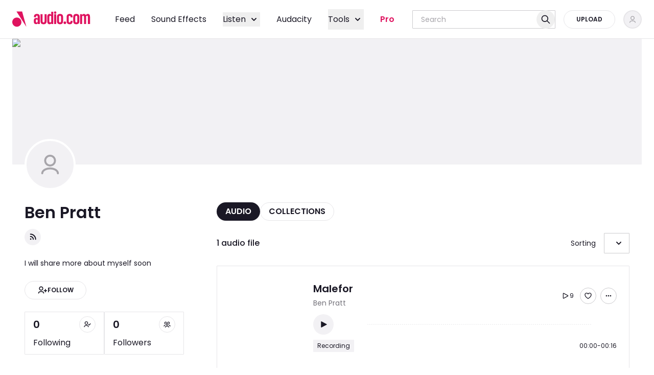

--- FILE ---
content_type: application/javascript; charset=UTF-8
request_url: https://audio.com/_next/static/chunks/7526-f6f833cb97e0d58e.js
body_size: 1968
content:
"use strict";(self.webpackChunk_N_E=self.webpackChunk_N_E||[]).push([[7526],{95689:function(e,t,n){function composeEventHandlers(e,t,{checkForDefaultPrevented:n=!0}={}){return function(r){if(e?.(r),!1===n||!r.defaultPrevented)return t?.(r)}}n.d(t,{Mj:function(){return composeEventHandlers}}),"undefined"!=typeof window&&window.document&&window.document.createElement},11982:function(e,t,n){n.d(t,{B:function(){return createCollection}});var r=n(97768),o=n(76844),l=n(5490),i=n(81555),c=n(31543);function createCollection(e){let t=e+"CollectionProvider",[n,u]=(0,o.b)(t),[a,f]=n(t,{collectionRef:{current:null},itemMap:new Map}),CollectionProvider=e=>{let{scope:t,children:n}=e,o=r.useRef(null),l=r.useRef(new Map).current;return(0,c.jsx)(a,{scope:t,itemMap:l,collectionRef:o,children:n})};CollectionProvider.displayName=t;let s=e+"CollectionSlot",d=(0,i.Z8)(s),p=r.forwardRef((e,t)=>{let{scope:n,children:r}=e,o=f(s,n),i=(0,l.e)(t,o.collectionRef);return(0,c.jsx)(d,{ref:i,children:r})});p.displayName=s;let m=e+"CollectionItemSlot",v="data-radix-collection-item",C=(0,i.Z8)(m),S=r.forwardRef((e,t)=>{let{scope:n,children:o,...i}=e,u=r.useRef(null),a=(0,l.e)(t,u),s=f(m,n);return r.useEffect(()=>(s.itemMap.set(u,{ref:u,...i}),()=>void s.itemMap.delete(u))),(0,c.jsx)(C,{[v]:"",ref:a,children:o})});return S.displayName=m,[{Provider:CollectionProvider,Slot:p,ItemSlot:S},function(t){let n=f(e+"CollectionConsumer",t),o=r.useCallback(()=>{let e=n.collectionRef.current;if(!e)return[];let t=Array.from(e.querySelectorAll(`[${v}]`)),r=Array.from(n.itemMap.values()),o=r.sort((e,n)=>t.indexOf(e.ref.current)-t.indexOf(n.ref.current));return o},[n.collectionRef,n.itemMap]);return o},u]}},76844:function(e,t,n){n.d(t,{b:function(){return createContextScope}});var r=n(97768),o=n(31543);function createContextScope(e,t=[]){let n=[],createScope=()=>{let t=n.map(e=>r.createContext(e));return function(n){let o=n?.[e]||t;return r.useMemo(()=>({[`__scope${e}`]:{...n,[e]:o}}),[n,o])}};return createScope.scopeName=e,[function(t,l){let i=r.createContext(l),c=n.length;n=[...n,l];let Provider=t=>{let{scope:n,children:l,...u}=t,a=n?.[e]?.[c]||i,f=r.useMemo(()=>u,Object.values(u));return(0,o.jsx)(a.Provider,{value:f,children:l})};return Provider.displayName=t+"Provider",[Provider,function(n,o){let u=o?.[e]?.[c]||i,a=r.useContext(u);if(a)return a;if(void 0!==l)return l;throw Error(`\`${n}\` must be used within \`${t}\``)}]},function(...e){let t=e[0];if(1===e.length)return t;let createScope=()=>{let n=e.map(e=>({useScope:e(),scopeName:e.scopeName}));return function(e){let o=n.reduce((t,{useScope:n,scopeName:r})=>{let o=n(e),l=o[`__scope${r}`];return{...t,...l}},{});return r.useMemo(()=>({[`__scope${t.scopeName}`]:o}),[o])}};return createScope.scopeName=t.scopeName,createScope}(createScope,...t)]}},68247:function(e,t,n){n.d(t,{gm:function(){return useDirection}});var r=n(97768);n(31543);var o=r.createContext(void 0);function useDirection(e){let t=r.useContext(o);return e||t||"ltr"}},85169:function(e,t,n){n.d(t,{WV:function(){return c},jH:function(){return dispatchDiscreteCustomEvent}});var r=n(97768),o=n(90913),l=n(81555),i=n(31543),c=["a","button","div","form","h2","h3","img","input","label","li","nav","ol","p","select","span","svg","ul"].reduce((e,t)=>{let n=(0,l.Z8)(`Primitive.${t}`),o=r.forwardRef((e,r)=>{let{asChild:o,...l}=e,c=o?n:t;return"undefined"!=typeof window&&(window[Symbol.for("radix-ui")]=!0),(0,i.jsx)(c,{...l,ref:r})});return o.displayName=`Primitive.${t}`,{...e,[t]:o}},{});function dispatchDiscreteCustomEvent(e,t){e&&o.flushSync(()=>e.dispatchEvent(t))}},81555:function(e,t,n){n.d(t,{Z8:function(){return createSlot}});var r=n(97768),o=n(5490),l=n(31543);function createSlot(e){let t=function(e){let t=r.forwardRef((e,t)=>{let{children:n,...l}=e;if(r.isValidElement(n)){let e,i;let c=(e=Object.getOwnPropertyDescriptor(n.props,"ref")?.get)&&"isReactWarning"in e&&e.isReactWarning?n.ref:(e=Object.getOwnPropertyDescriptor(n,"ref")?.get)&&"isReactWarning"in e&&e.isReactWarning?n.props.ref:n.props.ref||n.ref,u=function(e,t){let n={...t};for(let r in t){let o=e[r],l=t[r],i=/^on[A-Z]/.test(r);i?o&&l?n[r]=(...e)=>{let t=l(...e);return o(...e),t}:o&&(n[r]=o):"style"===r?n[r]={...o,...l}:"className"===r&&(n[r]=[o,l].filter(Boolean).join(" "))}return{...e,...n}}(l,n.props);return n.type!==r.Fragment&&(u.ref=t?(0,o.F)(t,c):c),r.cloneElement(n,u)}return r.Children.count(n)>1?r.Children.only(null):null});return t.displayName=`${e}.SlotClone`,t}(e),n=r.forwardRef((e,n)=>{let{children:o,...i}=e,c=r.Children.toArray(o),u=c.find(isSlottable);if(u){let e=u.props.children,o=c.map(t=>t!==u?t:r.Children.count(e)>1?r.Children.only(null):r.isValidElement(e)?e.props.children:null);return(0,l.jsx)(t,{...i,ref:n,children:r.isValidElement(e)?r.cloneElement(e,void 0,o):null})}return(0,l.jsx)(t,{...i,ref:n,children:o})});return n.displayName=`${e}.Slot`,n}var i=Symbol("radix.slottable");function isSlottable(e){return r.isValidElement(e)&&"function"==typeof e.type&&"__radixId"in e.type&&e.type.__radixId===i}},22379:function(e,t,n){n.d(t,{T:function(){return useControllableState}});var r,o=n(97768),l=n(3176),i=(r||(r=n.t(o,2)))[" useInsertionEffect ".trim().toString()]||l.b;function useControllableState({prop:e,defaultProp:t,onChange:n=()=>{},caller:r}){let[l,c,u]=function({defaultProp:e,onChange:t}){let[n,r]=o.useState(e),l=o.useRef(n),c=o.useRef(t);return i(()=>{c.current=t},[t]),o.useEffect(()=>{l.current!==n&&(c.current?.(n),l.current=n)},[n,l]),[n,r,c]}({defaultProp:t,onChange:n}),a=void 0!==e,f=a?e:l;{let t=o.useRef(void 0!==e);o.useEffect(()=>{let e=t.current;if(e!==a){let t=a?"controlled":"uncontrolled";console.warn(`${r} is changing from ${e?"controlled":"uncontrolled"} to ${t}. Components should not switch from controlled to uncontrolled (or vice versa). Decide between using a controlled or uncontrolled value for the lifetime of the component.`)}t.current=a},[a,r])}let s=o.useCallback(t=>{if(a){let n="function"==typeof t?t(e):t;n!==e&&u.current?.(n)}else c(t)},[a,e,c,u]);return[f,s]}Symbol("RADIX:SYNC_STATE")},3176:function(e,t,n){n.d(t,{b:function(){return o}});var r=n(97768),o=globalThis?.document?r.useLayoutEffect:()=>{}}}]);

--- FILE ---
content_type: application/javascript; charset=UTF-8
request_url: https://audio.com/_next/static/chunks/5583-534a05e4a8255f20.js
body_size: 7267
content:
"use strict";(self.webpackChunk_N_E=self.webpackChunk_N_E||[]).push([[5583],{87467:function(e,t,n){n.d(t,{x:function(){return AudioCardEntity}});var r=n(31543),a=n(28043),o=n(42133),i=n(46168),u=n(65378),c=n(80543),l=n(34165),s=n(49308),d=n(26075);let g={noCategory:"No Category"},AudioTags=e=>{let{categoryId:t,isUnlisted:n,showAllTags:a,tags:o}=e,f=s.a.find(e=>e.id===t);return(0,r.jsxs)("div",{className:(0,u.cn)("flex justify-start gap-2",{"flex-wrap":a}),children:[n?(0,r.jsx)(c.C,{variant:"default",Icon:d.Z}):null,f?(0,r.jsx)(i.rU,{href:(0,i.Z2)(f.name),className:"inline-flex",children:(0,r.jsx)(l.V,{children:f.title})}):(0,r.jsx)(c.C,{variant:"error",children:g.noCategory}),a?o.map((e,t)=>(0,r.jsx)(l.V,{children:e},"".concat(t,"-").concat(e))):(0,r.jsxs)(r.Fragment,{children:[(0,r.jsx)("div",{className:"inline-flex gap-2 truncate rounded-minimal",children:o.slice(0,3).map((e,t)=>(0,r.jsx)(l.V,{children:e},"".concat(t,"-").concat(e)))}),o.length>3?(0,r.jsx)(l.V,{children:"+".concat(o.length-3)}):null]})]})};var f=n(99079),m=n(41044);let AudioCardEntity=e=>{let{mobileActionsSlot:t,desktopActionsSlot:n,coverSlot:i,bodySlot:u,desktopBottomSlot:c,mobileBottomSlot:l,followSlot:s,audio:d}=e;return(0,r.jsxs)("div",{"data-test":"author-audio-card","data-test-audio-id":"audio-card-".concat(d.id),className:"group h-[7.75rem] space-y-3 p-3 tablet:h-[12.75rem] tablet:px-6 tablet:py-8",children:[(0,r.jsxs)("div",{className:"flex space-x-3 tablet:space-x-6",children:[(0,r.jsxs)("div",{className:"relative flex aspect-square shrink-0 basis-14 items-center justify-center tablet:basis-[8.75rem]",children:[(0,r.jsx)(a.Y,{src:d.imageUrl,alt:d.title,sizes:"(max-width: 767px) 56px, 140px",className:"absolute h-14 tablet:h-[8.75rem]"}),(0,r.jsx)("div",{className:"relative inline-flex tablet:hidden",children:i})]}),(0,r.jsx)("div",{className:"flex min-w-0 grow space-x-3 tablet:space-x-0",children:(0,r.jsxs)("div",{className:"flex min-w-0 grow flex-col justify-between",children:[(0,r.jsxs)("div",{className:"flex tablet:space-x-4",children:[(0,r.jsxs)("div",{className:"flex min-w-0 grow flex-col items-start",children:[(0,r.jsx)(m.AudioCardTitle,{authorUsername:d.authorUsername,slug:d.slug,title:d.title}),(0,r.jsxs)("div",{className:"mt-1 flex h-6 max-w-full items-center gap-4",children:[(0,r.jsx)(f.AudioCardAuthorLink,{authorUsername:d.authorUsername,authorDisplayName:d.authorDisplayName}),(0,r.jsx)("div",{className:"hidden desktop:block",children:s})]})]}),(0,r.jsxs)("div",{className:"hidden shrink-0 items-center space-x-2 tablet:flex",children:[(0,r.jsx)(o.e,{audioId:d.id,authorUsername:d.authorUsername,serverPlaysCount:d.playsCount,likesCount:d.likesCount}),n]})]}),(0,r.jsx)("div",{className:"hidden tablet:block",children:u}),(0,r.jsxs)("div",{className:"flex items-baseline justify-between gap-x-2",children:[(0,r.jsx)("div",{className:"hidden shrink grow truncate tablet:block",children:(0,r.jsx)(AudioTags,{categoryId:d.categoryId,isUnlisted:!d.isPublic,showAllTags:!1,tags:d.tags})}),(0,r.jsx)("div",{className:"small hidden shrink-0 items-baseline tablet:inline-flex",children:c})]})]})})]}),(0,r.jsxs)("div",{className:"flex justify-between tablet:hidden",children:[(0,r.jsx)("span",{className:"visible flex w-full items-end ",children:l||(0,r.jsx)(o.e,{audioId:d.id,authorUsername:d.authorUsername,serverPlaysCount:d.playsCount,likesCount:d.likesCount})}),(0,r.jsx)("div",{className:"inline-flex space-x-2 self-center",children:t})]})]})}},49308:function(e,t,n){n.d(t,{a:function(){return r}});let r=[{id:4,title:"Music",name:"music"},{id:7,title:"Podcast",name:"podcast"},{id:10,title:"Voice Over",name:"voice-over"},{id:13,title:"Sound Effects",name:"sound-design"},{id:128,title:"Cover",name:"cover"},{id:16,title:"Beats",name:"beats"},{id:19,title:"Audiobook",name:"audiobook"},{id:97,title:"Recording",name:"recording"},{id:100,title:"Other",name:"other"}]},16562:function(e,t,n){n.d(t,{G:function(){return getScreenName}});var r=n(13739);function getScreenName(e){let t=Object.keys(r.S);for(let n of t){let t=new RegExp("^".concat(n.replace(/:\w+/g,"([^/]+)"),"$")),a=e.match(t);if(a)return r.S[n]}return"not_supported_screen"}},9609:function(e,t,n){n.d(t,{R1:function(){return clearMtmEntitiesFromStore},bM:function(){return getAllExperimentsData},FF:function(){return getAnalyticsTrigger},Bu:function(){return isGoogleReferrer},qP:function(){return i.q},MT:function(){return sendGtagEvent},Io:function(){return setAnalyticsTrigger},o0:function(){return updateMemberFirstSessionId},D3:function(){return withMtmEntities}});var r=n(20689);let a="analytics_trigger";function setAnalyticsTrigger(e){let t={value:e,timestamp:Date.now()};r.T.setItem(a,t)}function getAnalyticsTrigger(){let e=r.T.getItem(a,null);if(!e)return null;let t=Date.now()-e.timestamp>18e5;return t?(r.T.removeItem(a),null):e.value}let o=["mtm_source","mtm_campaign","mtm_content","mtm_medium"];function withMtmEntities(e){let t=new URLSearchParams(e),n=r.T.getItem("mtm",{}),a=o.some(e=>t.has(e)),i=Object.keys(n).length>0;return a?function(e){clearMtmEntitiesFromStore();let t={};o.forEach(n=>{let r=e.get(n);r&&(t[n]=r)}),r.T.setItem("mtm",t)}(t):i&&o.forEach(e=>{let r=n[e];r&&t.set(e,r)}),t.toString()}function clearMtmEntitiesFromStore(){r.T.removeItem("mtm")}n(16562);var i=n(72749),u=n(93526),c=n(67571),l=n(41602),s=n(50836);let updateMemberFirstSessionId=()=>{try{let e=localStorage.getItem(s.kq),t=localStorage.getItem(s.bn),n=Number((0,u.z)(l.eL)),r=Number((0,u.z)(c.ec));(!t||e&&JSON.parse(e).member_experiment_id!==r)&&localStorage.setItem(s.bn,String(n))}catch(e){}},getAllExperimentsData=()=>{let e=[],t=[],n=document.cookie.split("; ").filter(e=>e.startsWith("experiment-")).map(e=>{let[t,...n]=e.split("="),r=n.join("=");try{return JSON.parse(decodeURIComponent(r))}catch(e){return console.error("Invalid experiment cookie: ".concat(t),e),null}}).filter(e=>null!==e&&!e.dateEnd);return n.forEach(n=>{e.push(n.id),t.push(String(n.variation))}),{experimentIds:e.join(","),experimentVariations:t.join(",")}};function sendGtagEvent(e){var t;let{name:n}=e;(null===(t=window)||void 0===t?void 0:t.dataLayer)&&window.dataLayer.push({event:n})}let isGoogleReferrer=()=>{if("undefined"==typeof document)return!1;let e=document.referrer;if(!e)return!1;try{let t=new URL(e),n=t.hostname.toLowerCase();return/^([a-z0-9-]+\.)*google\.[a-z.]+$/i.test(n)}catch(e){return!1}}},72749:function(e,t,n){n.d(t,{q:function(){return sendEvent}});var r=n(77972),a=n(9609),o=n(93526),i=n(7697);n(52206);var u=n(67571),c=n(51010),l=n(69915);let sendEventsBatch=e=>l.M.post((0,c.N)(),{json:e,keepalive:!0});var s=n(16562);let d=[],g=!1,f=!1,sendEvents=async()=>{if(f)return;if(0===d.length){g=!1,f=!1;return}let e=d.splice(0,d.length);f=!0,await sendEventsBatch(e).then(()=>{setTimeout(sendEvents,5e3)}).catch(e=>{g=!1}).finally(()=>{f=!1})};async function sendEvent(e){let t=arguments.length>1&&void 0!==arguments[1]&&arguments[1];{let t=window.location.pathname,n=(0,s.G)(t),c=function(){try{return new URL(document.referrer).hostname}catch(e){return"direct"}}(),l=(0,o.z)(u.ec),d=(0,o.z)(r.eL),g=(0,a.FF)();e.payload.screen=n,e.payload.url=t,e.payload.referrer=c,e.payload.member_experiment_id=Number(l),e.payload.session_id=Number(d),e.payload.trigger=g;try{e.payload.query=(0,a.D3)(window.location.search)}catch(e){i.Logger.error("Failed to add MTM entities to the query",{error:e,search:window.location.search})}}if(d.push(e),t){await sendEvents();return}g||(g=!0,setTimeout(sendEvents,1e3))}window.addEventListener("beforeunload",sendEvents)},51010:function(e,t,n){n.d(t,{N:function(){return getAnalyticsEventUrl},u:function(){return getChangeAnalyticsContextUrl}});let getAnalyticsEventUrl=()=>"analytics/event",getChangeAnalyticsContextUrl=()=>"analytics/context"},86264:function(e,t,n){function getAudioPageUrl(e){let{authorUsername:t,audioSlug:n}=e;return"/".concat(t,"/audio/").concat(n)}function getAuthorPageUrl(e){let{authorUsername:t}=e;return"anonymous"===t?"/":"/".concat(t)}function getAudioEditPageUrl(e){let{authorUsername:t,audioSlug:n,from:r=getAuthorPageUrl({authorUsername:t})}=e;return"/".concat(t,"/audio/").concat(n,"/edit?from=").concat(r)}function getAuthorCollectionsPageUrl(e){let{authorUsername:t}=e;return"anonymous"===t?"/":"/".concat(t,"/collections")}function getSearchPageUrl(){return"/search"}function getSearchCategoryPageUrl(e){return"/search/category/".concat(e)}function getCollectionPageUrl(e){let{authorUsername:t,collectionSlug:n}=e;return"/".concat(t,"/collections/").concat(n)}function getCollectionEditPageUrl(e){let{authorUsername:t,collectionSlug:n,from:r=getCollectionPageUrl({authorUsername:t,collectionSlug:n})}=e;return"/".concat(t,"/collections/").concat(n,"/edit?from=").concat(r)}function getEmbeddedAudioPageUrl(e){let{audioId:t}=e;return"/embed/audio/".concat(t)}function getEmbeddedCollectionPageUrl(e){let{collectionId:t}=e;return"/embed/collection/".concat(t)}function getAuthPageUrl(){return"/auth/sign-in"}function getSignUpPageUrl(e){if(e){let e=new URL(window.location.href);return"/auth/sign-up?".concat(new URLSearchParams({callbackUrl:e.toString()}))}return"/auth/sign-up"}function getAudacitySignUpPageUrl(){return"/audacity/auth/sign-up"}function getAudacitySignInPageUrl(){return"/audacity/auth/sign-in"}function getProjectPageUrl(e){let{authorUsername:t,projectId:n,tab:r}=e;return"/".concat(t,"/projects/").concat(n).concat(r?"/".concat(r):"")}function getSubscriptionsPageUrl(){return"/subscriptions"}function getAuthorProjectsPageUrl(e){let{authorUsername:t}=e;return"/".concat(t,"/projects")}function getTourPageUrl(){return"/tour"}n.d(t,{bo:function(){return getAudacitySignInPageUrl},y9:function(){return getAudacitySignUpPageUrl},Y5:function(){return getAudioEditPageUrl},PK:function(){return getAudioPageUrl},Wi:function(){return getAudioTranscriptUrl},rp:function(){return getAuthPageUrl},k:function(){return getAuthorCollectionsPageUrl},rf:function(){return getAuthorPageUrl},iV:function(){return getAuthorProjectsPageUrl},_:function(){return getCollectionEditPageUrl},e$:function(){return getCollectionPageUrl},An:function(){return getEmbeddedAudioPageUrl},lb:function(){return getEmbeddedCollectionPageUrl},Nj:function(){return getProjectPageUrl},Z2:function(){return getSearchCategoryPageUrl},k7:function(){return getSearchPageUrl},N8:function(){return getSignUpPageUrl},Tz:function(){return getSubscriptionsPageUrl},wk:function(){return getTourPageUrl},WP:function(){return isAudacityPage},X2:function(){return isAudioEditPage},MZ:function(){return isAuthPage},i:function(){return isCollectionsPage},S9:function(){return isConverterPage},uO:function(){return isEmbeddedAudioPage},zM:function(){return isEmbeddedCollectionPage},cD:function(){return isProfilePage},Pw:function(){return isProfileSubscriptionPage},Dq:function(){return isProfileSupportingPage},_k:function(){return isProjectPage},oP:function(){return isProjectsPage},Qu:function(){return isSplitterPage},X_:function(){return isTourPage},Bg:function(){return isTranscriptPage},dt:function(){return isVocalRemoverPage},jg:function(){return isVoiceExtractorPage}});let isCollectionsPage=e=>/^\/[-a-zA-Z0-9@:%._+~#=]{1,256}\/collections$/.test(e),isProjectsPage=e=>/^\/[-a-zA-Z0-9@:%._+~#=]{1,256}\/projects$/.test(e),isProjectPage=e=>/^\/[-a-zA-Z0-9@:%._+~#=]{1,256}\/projects\/[-a-zA-Z0-9@:%._+~#=]{1,256}$/.test(e),r=/^\/([^\/]+)\/audio\/[^\/]+\/edit$/,isAudioEditPage=e=>r.test(e);function getAudioTranscriptUrl(e){let{audioId:t}=e;return"/transcription/".concat(t)}let isEmbeddedAudioPage=e=>/^\/embed\/audio\/[-a-zA-Z0-9@:%._+~#=]{1,256}$/.test(e),isEmbeddedCollectionPage=e=>/^\/embed\/collection\/[-a-zA-Z0-9@:%._+~#=]{1,256}$/.test(e);var a=n(82651);function isConverterPage(e){let t=e===a.Z.ConverterLanding,n=/^\/[a-z0-9]+-converter$/i.test(e),r=/^\/[a-z0-9]+-to-[a-z0-9]+$/i.test(e);return t||n||r}let isTranscriptPage=e=>{let t=e===a.Z.TranscriptionLanding,n=/^\/transcription\/\d+$/.test(e);return t||n},isVocalRemoverPage=e=>{let t=e===a.Z.VocalRemoverLanding,n=/^\/vocal-remover\/\d+$/.test(e);return t||n},isSplitterPage=e=>{let t=e===a.Z.SplitterLanding,n=/^\/stem-splitter\/\d+$/.test(e);return t||n},isVoiceExtractorPage=e=>{let t=e===a.Z.VoiceExtractorLanding,n=/^\/voice-extractor\/\w+$/.test(e);return t||n},isAudacityPage=e=>[a.Z.AudacitySignIn,a.Z.AudacitySignUp,a.Z.AudacityLink,a.Z.AudacityPostdownload,a.Z.AudacityPostdownloadLegacy].some(t=>e===t),isTourPage=e=>e===a.Z.Tour,isAuthPage=e=>[a.Z.SignIn,a.Z.SignUp,a.Z.AudacitySignUp,a.Z.AudacitySignIn,a.Z.MusehubSignUp,a.Z.MusehubSignIn,a.Z.ForgotPassword].some(t=>e===t),isProfilePage=e=>e===a.Z.Profile,isProfileSubscriptionPage=e=>e===a.Z.ProfileSubscription,isProfileSupportingPage=e=>e===a.Z.ProfileSupporting},46168:function(e,t,n){n.d(t,{An:function(){return l.An},Dq:function(){return l.Dq},MZ:function(){return l.MZ},N8:function(){return l.N8},Nj:function(){return l.Nj},PK:function(){return l.PK},Pw:function(){return l.Pw},Tz:function(){return l.Tz},UO:function(){return c.useParams},WP:function(){return l.WP},Wi:function(){return l.Wi},X2:function(){return l.X2},X_:function(){return l.X_},Y5:function(){return l.Y5},Z2:function(){return l.Z2},Z5:function(){return u.Z},_:function(){return l._},_k:function(){return l._k},bo:function(){return l.bo},cD:function(){return l.cD},e$:function(){return l.e$},i:function(){return l.i},iV:function(){return l.iV},jD:function(){return c.usePathname},k:function(){return l.k},k7:function(){return l.k7},lb:function(){return l.lb},lr:function(){return c.useSearchParams},oP:function(){return l.oP},rU:function(){return s},rf:function(){return l.rf},rp:function(){return l.rp},tv:function(){return c.useRouter},uO:function(){return l.uO},wk:function(){return l.wk},y9:function(){return l.y9},zM:function(){return l.zM}});var r=n(31543),a=n(5154),o=n.n(a),i=n(97768),u=n(82651),c=n(54574),l=n(86264);let s=(0,i.forwardRef)((e,t)=>(0,r.jsx)(o(),{...e,ref:t,prefetch:!1}));s.displayName="Link"},82651:function(e,t,n){n.d(t,{Z:function(){return r}});let r={Home:"/",Auth:"/auth",SignIn:"/auth/sign-in",SignUp:"/auth/sign-up",AudacitySignUp:"/audacity/auth/sign-up",AudacitySignIn:"/audacity/auth/sign-in",MusehubSignUp:"/musehub/auth/sign-up",MusehubSignIn:"/musehub/auth/sign-in",ForgotPassword:"/auth/forgot-password",NotFound:"/404",About:"/about",PrivacyNotice:"/legal/privacy-notice",TermsOfUse:"/legal/terms-of-use",Dmca:"/legal/dmca",CommunityGuidelines:"/legal/community-guidelines",CookiePolicy:"/legal/cookie-policy",AccessibilityStatement:"/legal/accessibility-statement",Search:"/search",SearchCategory:"/search/category/:categoryName",AudacityLink:"/audacity/link",AudacityDownload:"/download/audacity",AudacityPostdownload:"/audacity/post-download",AudacityPostdownloadLegacy:"/audacity/postdownload",EmbeddedAudio:"/embed/audio/:audioId",EmbeddedCollection:"/embed/collection/:collectionId",Profile:"/profile",ProfileSupporting:"/profile/supporting",ProfileSubscription:"/profile/subscription",Author:"/:username",AuthorCollections:"/:username/collections",AuthorAudio:"/:username/audio/:audioname",AuthorAudioShort:"/:username/:audioname",AudioEdit:"/:username/audio/:audioname/edit",AuthorCollection:"/:username/collections/:collectionname",CollectionMetaEdit:"/:username/collections/:collectionname/edit",CollectionAudiosInit:"/:username/collections/:collectionname/init-audios",CollectionAudiosEdit:"/:username/collections/:collectionname/edit-audios",CollectionLiked:"/:username/collections/liked",Subscriptions:"/subscriptions",Feed:"/feed",SoundEffects:"/content/sound-effects",Shop:"/shop",MarketingRedirect:"/redirect/af",Tour:"/tour",TranscriptionLanding:"/transcription",Transcription:"/transcription/:audioId",ConverterLanding:"/audio-converter",Genres:"/genres",Genre:"/genres/:genreSlug",SubGenre:"/genres/:genreSlug/:subgenreSlug",VocalRemoverLanding:"/vocal-remover",VocalRemoverTool:"/vocal-remover/:splitId",SplitterLanding:"/stem-splitter",SplitterTool:"/stem-splitter/:splitId",VoiceExtractorLanding:"/voice-extractor",VoiceExtractorTool:"/voice-extractor/:splitId",FanSupport:"/fan-support",AudioMap:"/audiomap"}},30237:function(e,t,n){n.d(t,{E:function(){return r}});let r={MobileMin:0,MobileMax:767,TabletMin:768,TabletMax:1279,DesktopMin:1280,DesktopMax:1919,DesktopLMin:1920}},65378:function(e,t,n){n.d(t,{cn:function(){return cn},o:function(){return d}});var r,a,o=n(2886),i=n(35209),u=n(85118),c=n(30237);let l={darkMode:["class"],content:["./src/shared/**/*.{js,ts,jsx,tsx,mdx}","./src/entities/**/*.{js,ts,jsx,tsx,mdx}","./src/features/**/*.{js,ts,jsx,tsx,mdx}","./src/widgets/**/*.{js,ts,jsx,tsx,mdx}","./src/pages-layer/**/*.{js,ts,jsx,tsx,mdx}","./src/app/**/*.{js,ts,jsx,tsx,mdx}"],theme:{screens:{tablet:"".concat(c.E.TabletMin,"px"),desktop:"".concat(c.E.DesktopMin,"px"),desktopLg:"".concat(c.E.DesktopLMin,"px")},borderRadius:{minimal:"1px",full:"9999px"},fontFamily:{serif:["var(--font-poppins)"],"muse-display-harmony":["var(--font-muse-display-harmony)"]},fontSize:{sm:"0.75rem",md:"0.875rem",lg:"1rem",xl:"1.125rem","1.5xl":"1.25rem","2xl":"1.375rem","3xl":"1.5rem","4xl":"2rem","5xl":"3.125rem"},fontWeight:{normal:"400",medium:"500",bold:"600"},colors:{transparent:"transparent",current:"currentColor","accent-brand":"var(--audio-accent-brand)","accent-brand-secondary":"var(--audio-accent-brand-secondary)","action-brand-default":"var(--audio-action-brand-default)","action-brand-hovered":"var(--audio-action-brand-hovered)","action-brand-pressed":"var(--audio-action-brand-pressed)","action-link-default":"var(--audio-action-link-default)","action-link-hovered":"var(--audio-action-link-hovered)","action-link-pressed":"var(--audio-action-link-pressed)","additional-top":"var(--audio-color-additional-top)","additional-user-type":"var(--audio-color-additional-user-type)","additional-blue":"var(--audio-color-additional-blue)","additional-yellow-light":"var(--audio-color-additional-yellow-light)","additional-yellow":"var(--audio-color-additional-yellow)","background-default":"var(--audio-background-default)","background-highlight":"var(--audio-background-highlight)","background-inactive":"var(--audio-background-inactive)","background-inverse":"var(--audio-background-inverse)","content-primary":"var(--audio-content-primary)","content-secondary":"var(--audio-content-secondary)","content-tertiary":"var(--audio-content-tertiary)","content-inactive":"var(--audio-content-inactive)","content-inverse":"var(--audio-content-inverse)","exception-dark":"var(--audio-exception-dark)","exception-light":"var(--audio-exception-light)","form-default":"var(--audio-form-default)","form-hovered":"var(--audio-form-hovered)","form-active":"var(--audio-form-active)","form-disabled":"var(--audio-form-disabled)","overlay-modal":"var(--audio-overlay-modal)","overlay-image":"var(--audio-overlay-image)","overlay-on-image-default":"var(--audio-overlay-on-image-default)","overlay-on-image-hovered":"var(--audio-overlay-on-image-hovered)","status-error":"var(--audio-status-error)","status-error-subdued":"var(--audio-status-error-subdued)","status-warning":"var(--audio-status-warning)","status-warning-subdued":"var(--audio-status-warning-subdued)","status-success":"var(--audio-status-success)","status-success-subdued":"var(--audio-status-success-subdued)","stroke-default":"var(--audio-stroke-default)"},extend:{width:{"layout-small":"var(--audio-layout-s)","layout-medium":"var(--audio-layout-m)","layout-large":"var(--audio-layout-l)","layout-xlarge":"var(--audio-layout-xl)","layout-xxlarge":"var(--audio-layout-xxl)"},maxWidth:{"layout-small":"var(--audio-layout-s)","layout-medium":"var(--audio-layout-m)","layout-large":"var(--audio-layout-l)","layout-xlarge":"var(--audio-layout-xl)","layout-xxlarge":"var(--audio-layout-xxl)"},boxShadow:{small:"0px 0px 10px 0px rgba(0, 0, 0, 0.10)"},keyframes:{"scale-up":{"0%":{transform:"scaleY(0) translateZ(0)"},"100%":{transform:"scaleY(1) translateZ(0)"}},"accordion-down":{from:{height:"0"},to:{height:"var(--radix-accordion-content-height)"}},"accordion-up":{from:{height:"var(--radix-accordion-content-height)"},to:{height:"0"}}},animation:{"scale-up":"scale-up 0.8s ease forwards","accordion-down":"accordion-down 0.2s ease-out","accordion-up":"accordion-up 0.2s ease-out"}}},future:{hoverOnlyWhenSupported:!0},plugins:[n(80919)]},s=(0,u.q)({theme:{borderRadius:Object.keys((null===(r=l.theme)||void 0===r?void 0:r.borderRadius)||{}),colors:Object.keys((null===(a=l.theme)||void 0===a?void 0:a.colors)||{})},classGroups:{typography:["big-title","heading-1","heading-2","heading-3","heading-4","heading-5","subtitle","paragraph","paragraph-bold","paragraph-s","cta-l","cta-s","cta-secondary","small","mobile-nav"]}});function cn(){for(var e=arguments.length,t=Array(e),n=0;n<e;n++)t[n]=arguments[n];return s((0,i.W)(t))}let d=o.j},80543:function(e,t,n){n.d(t,{C:function(){return u}});var r=n(31543),a=n(97768),o=n(65378);let i=(0,o.o)("small h-6 px-2 rounded-minimal inline-flex items-center justify-center gap-1 whitespace-nowrap",{variants:{variant:{default:"bg-background-inverse text-content-inverse",success:"bg-status-success text-exception-light",error:"bg-status-error text-exception-light",sale:"bg-status-success-subdued text-status-success border border-status-success cta-l px-4 h-8",top:"bg-additional-top text-exception-light",accent:"bg-accent-brand text-exception-light"}},defaultVariants:{variant:"default"}}),u=(0,a.forwardRef)((e,t)=>{let{className:n,children:a,Icon:u,variant:c="default",...l}=e;return(0,r.jsxs)("span",{ref:t,className:(0,o.cn)(i({variant:c}),n),...l,children:[u?(0,r.jsx)(u,{className:"h-4 w-4"}):null,a]})});u.displayName="Badge"},28043:function(e,t,n){n.d(t,{Y:function(){return r.Cover}});var r=n(69518)},11388:function(e,t,n){n.d(t,{k:function(){return IconPause}});var r=n(31543),a=n(14028);let IconPause=e=>(0,r.jsx)(a.Z,{...e,children:(0,r.jsx)("path",{fillRule:"evenodd",clipRule:"evenodd",d:"M9 5C9 3.89543 8.10457 3 7 3C5.89543 3 5 3.89543 5 5V19C5 20.1046 5.89543 21 7 21C8.10457 21 9 20.1046 9 19V5ZM19 5C19 3.89543 18.1046 3 17 3C15.8954 3 15 3.89543 15 5V19C15 20.1046 15.8954 21 17 21C18.1046 21 19 20.1046 19 19V5Z",fill:"currentcolor"})})},34482:function(e,t,n){n.d(t,{n:function(){return IconPlayback}});var r=n(31543),a=n(14028);let IconPlayback=e=>(0,r.jsx)(a.Z,{...e,children:(0,r.jsx)("path",{fillRule:"evenodd",clipRule:"evenodd",d:"M5.4855 3.14251C5.78671 2.96178 6.16065 2.95235 6.47059 3.11765L21.4706 11.1176C21.7965 11.2914 22 11.6307 22 12C22 12.3693 21.7965 12.7086 21.4706 12.8824L6.47059 20.8824C6.16065 21.0477 5.78671 21.0382 5.4855 20.8575C5.1843 20.6768 5 20.3513 5 20V4C5 3.64874 5.1843 3.32323 5.4855 3.14251Z",fill:"currentcolor"})})},14028:function(e,t,n){var r=n(31543);t.Z=e=>(0,r.jsx)("svg",{width:"24",height:"24",viewBox:"0 0 24 24",fill:"none",xmlns:"http://www.w3.org/2000/svg",...e})},48508:function(e,t,n){n.d(t,{E:function(){return a.a},N:function(){return r.unstable_getImgProps}});var r=n(73010),a=n.n(r)},67309:function(e,t,n){n.d(t,{g:function(){return AudioCard}});var r=n(31543),a=n(93903),o=n(87467),i=n(53724),u=n(80143),c=n(17154),l=n(57889);let AudioCard=e=>{let{audio:t,actions:n}=e;return(0,r.jsx)(a.E,{audio:t,children:(0,r.jsx)(o.x,{audio:t,bodySlot:(0,r.jsx)(u.AudioCardBodyContainer,{}),coverSlot:(0,r.jsx)(l.CoverPlaybackButtonContainer,{}),desktopActionsSlot:null==n?void 0:n.desktop,mobileActionsSlot:null==n?void 0:n.mobile,followSlot:null==n?void 0:n.followSlot,desktopBottomSlot:(0,r.jsx)(i.T,{}),mobileBottomSlot:(0,r.jsx)(c.AudioCardMobileBottom,{})})})}}}]);

--- FILE ---
content_type: application/javascript; charset=UTF-8
request_url: https://audio.com/_next/static/chunks/app/error-8709b24b60f78c96.js
body_size: 562
content:
(self.webpackChunk_N_E=self.webpackChunk_N_E||[]).push([[7601],{73609:function(e,r,t){Promise.resolve().then(t.bind(t,85489))},85489:function(e,r,t){"use strict";t.r(r),t.d(r,{default:function(){return Error}});var n=t(31543),c=t(97768),a=t(9609),s=t(80686),o=t(7697),i=t(63409);function Error(e){let{error:r,reset:t}=e;return(0,c.useEffect)(()=>{(0,s.VR)(r)||(o.Logger.error(r),(0,a.qP)({name:"error_show",payload:{params__key:["error_type"],params__str_value:["page_error_".concat(r.message)]}},!0))},[r]),(0,n.jsx)("div",{className:"grid h-screen place-content-center bg-background-default px-4",children:(0,n.jsxs)("div",{className:"text-center ",children:[(0,n.jsx)("h1",{className:"sm:text-4xl mt-6 text-2xl font-bold tracking-tight text-content-primary",children:"Uh-oh!"}),(0,n.jsx)("p",{className:"mt-4 text-content-inactive",children:"Something went wrong \uD83D\uDE14"}),(0,n.jsx)(i.z,{onClick:()=>t(),children:"Go back to page"})]})})}}},function(e){e.O(0,[7063,3084,5059,1541,8651,1718,1883,1744],function(){return e(e.s=73609)}),_N_E=e.O()}]);

--- FILE ---
content_type: application/javascript; charset=UTF-8
request_url: https://audio.com/_next/static/chunks/8741-7eb528294faa9246.js
body_size: 6145
content:
"use strict";(self.webpackChunk_N_E=self.webpackChunk_N_E||[]).push([[8741],{70973:function(e,t,r){r.d(t,{u:function(){return clamp}});function clamp(e,[t,r]){return Math.min(r,Math.max(t,e))}},58741:function(e,t,r){r.d(t,{B4:function(){return eS},JO:function(){return eb},VY:function(){return ej},ck:function(){return eP},eT:function(){return eT},fC:function(){return ex},h_:function(){return eC},l_:function(){return eM},xz:function(){return ey}});var n=r(97768),l=r(90913),o=r(70973),a=r(95689),i=r(11982),s=r(5490),u=r(76844),d=r(68247),c=r(99461),p=r(14053),h=r(96623),f=r(85744),v=r(29849),m=r(26860),w=r(85169),g=r(81555),x=r(96694),y=r(22379),S=r(3176),b=r(54325),C=r(90982),j=r(55734),M=r(44068),P=r(31543),T=[" ","Enter","ArrowUp","ArrowDown"],k=[" ","Enter"],R="Select",[I,E,N]=(0,i.B)(R),[D,V]=(0,u.b)(R,[N,v.D7]),L=(0,v.D7)(),[W,_]=D(R),[H,A]=D(R),Select=e=>{let{__scopeSelect:t,children:r,open:l,defaultOpen:o,onOpenChange:a,value:i,defaultValue:s,onValueChange:u,dir:c,name:p,autoComplete:h,disabled:m,required:w,form:g}=e,x=L(t),[S,b]=n.useState(null),[C,j]=n.useState(null),[M,T]=n.useState(!1),k=(0,d.gm)(c),[E,N]=(0,y.T)({prop:l,defaultProp:o??!1,onChange:a,caller:R}),[D,V]=(0,y.T)({prop:i,defaultProp:s,onChange:u,caller:R}),_=n.useRef(null),A=!S||g||!!S.closest("form"),[B,O]=n.useState(new Set),K=Array.from(B).map(e=>e.props.value).join(";");return(0,P.jsx)(v.fC,{...x,children:(0,P.jsxs)(W,{required:w,scope:t,trigger:S,onTriggerChange:b,valueNode:C,onValueNodeChange:j,valueNodeHasChildren:M,onValueNodeHasChildrenChange:T,contentId:(0,f.M)(),value:D,onValueChange:V,open:E,onOpenChange:N,dir:k,triggerPointerDownPosRef:_,disabled:m,children:[(0,P.jsx)(I.Provider,{scope:t,children:(0,P.jsx)(H,{scope:e.__scopeSelect,onNativeOptionAdd:n.useCallback(e=>{O(t=>new Set(t).add(e))},[]),onNativeOptionRemove:n.useCallback(e=>{O(t=>{let r=new Set(t);return r.delete(e),r})},[]),children:r})}),A?(0,P.jsxs)(eg,{"aria-hidden":!0,required:w,tabIndex:-1,name:p,autoComplete:h,value:D,onChange:e=>V(e.target.value),disabled:m,form:g,children:[void 0===D?(0,P.jsx)("option",{value:""}):null,Array.from(B)]},K):null]})})};Select.displayName=R;var B="SelectTrigger",O=n.forwardRef((e,t)=>{let{__scopeSelect:r,disabled:l=!1,...o}=e,i=L(r),u=_(B,r),d=u.disabled||l,c=(0,s.e)(t,u.onTriggerChange),p=E(r),h=n.useRef("touch"),[f,m,g]=useTypeaheadSearch(e=>{let t=p().filter(e=>!e.disabled),r=t.find(e=>e.value===u.value),n=findNextItem(t,e,r);void 0!==n&&u.onValueChange(n.value)}),handleOpen=e=>{d||(u.onOpenChange(!0),g()),e&&(u.triggerPointerDownPosRef.current={x:Math.round(e.pageX),y:Math.round(e.pageY)})};return(0,P.jsx)(v.ee,{asChild:!0,...i,children:(0,P.jsx)(w.WV.button,{type:"button",role:"combobox","aria-controls":u.contentId,"aria-expanded":u.open,"aria-required":u.required,"aria-autocomplete":"none",dir:u.dir,"data-state":u.open?"open":"closed",disabled:d,"data-disabled":d?"":void 0,"data-placeholder":shouldShowPlaceholder(u.value)?"":void 0,...o,ref:c,onClick:(0,a.Mj)(o.onClick,e=>{e.currentTarget.focus(),"mouse"!==h.current&&handleOpen(e)}),onPointerDown:(0,a.Mj)(o.onPointerDown,e=>{h.current=e.pointerType;let t=e.target;t.hasPointerCapture(e.pointerId)&&t.releasePointerCapture(e.pointerId),0===e.button&&!1===e.ctrlKey&&"mouse"===e.pointerType&&(handleOpen(e),e.preventDefault())}),onKeyDown:(0,a.Mj)(o.onKeyDown,e=>{let t=""!==f.current,r=e.ctrlKey||e.altKey||e.metaKey;r||1!==e.key.length||m(e.key),(!t||" "!==e.key)&&T.includes(e.key)&&(handleOpen(),e.preventDefault())})})})});O.displayName=B;var K="SelectValue",F=n.forwardRef((e,t)=>{let{__scopeSelect:r,className:n,style:l,children:o,placeholder:a="",...i}=e,u=_(K,r),{onValueNodeHasChildrenChange:d}=u,c=void 0!==o,p=(0,s.e)(t,u.onValueNodeChange);return(0,S.b)(()=>{d(c)},[d,c]),(0,P.jsx)(w.WV.span,{...i,ref:p,style:{pointerEvents:"none"},children:shouldShowPlaceholder(u.value)?(0,P.jsx)(P.Fragment,{children:a}):o})});F.displayName=K;var U=n.forwardRef((e,t)=>{let{__scopeSelect:r,children:n,...l}=e;return(0,P.jsx)(w.WV.span,{"aria-hidden":!0,...l,ref:t,children:n||"▼"})});U.displayName="SelectIcon";var SelectPortal=e=>(0,P.jsx)(m.h,{asChild:!0,...e});SelectPortal.displayName="SelectPortal";var z="SelectContent",Y=n.forwardRef((e,t)=>{let r=_(z,e.__scopeSelect),[o,a]=n.useState();return((0,S.b)(()=>{a(new DocumentFragment)},[]),r.open)?(0,P.jsx)(G,{...e,ref:t}):o?l.createPortal((0,P.jsx)(q,{scope:e.__scopeSelect,children:(0,P.jsx)(I.Slot,{scope:e.__scopeSelect,children:(0,P.jsx)("div",{children:e.children})})}),o):null});Y.displayName=z;var[q,X]=D(z),Z=(0,g.Z8)("SelectContent.RemoveScroll"),G=n.forwardRef((e,t)=>{let{__scopeSelect:r,position:l="item-aligned",onCloseAutoFocus:o,onEscapeKeyDown:i,onPointerDownOutside:u,side:d,sideOffset:f,align:v,alignOffset:m,arrowPadding:w,collisionBoundary:g,collisionPadding:x,sticky:y,hideWhenDetached:S,avoidCollisions:b,...C}=e,T=_(z,r),[k,R]=n.useState(null),[I,N]=n.useState(null),D=(0,s.e)(t,e=>R(e)),[V,L]=n.useState(null),[W,H]=n.useState(null),A=E(r),[B,O]=n.useState(!1),K=n.useRef(!1);n.useEffect(()=>{if(k)return(0,j.Ry)(k)},[k]),(0,p.EW)();let F=n.useCallback(e=>{let[t,...r]=A().map(e=>e.ref.current),[n]=r.slice(-1),l=document.activeElement;for(let r of e)if(r===l||(r?.scrollIntoView({block:"nearest"}),r===t&&I&&(I.scrollTop=0),r===n&&I&&(I.scrollTop=I.scrollHeight),r?.focus(),document.activeElement!==l))return},[A,I]),U=n.useCallback(()=>F([V,k]),[F,V,k]);n.useEffect(()=>{B&&U()},[B,U]);let{onOpenChange:Y,triggerPointerDownPosRef:X}=T;n.useEffect(()=>{if(k){let e={x:0,y:0},handlePointerMove=t=>{e={x:Math.abs(Math.round(t.pageX)-(X.current?.x??0)),y:Math.abs(Math.round(t.pageY)-(X.current?.y??0))}},handlePointerUp=t=>{e.x<=10&&e.y<=10?t.preventDefault():k.contains(t.target)||Y(!1),document.removeEventListener("pointermove",handlePointerMove),X.current=null};return null!==X.current&&(document.addEventListener("pointermove",handlePointerMove),document.addEventListener("pointerup",handlePointerUp,{capture:!0,once:!0})),()=>{document.removeEventListener("pointermove",handlePointerMove),document.removeEventListener("pointerup",handlePointerUp,{capture:!0})}}},[k,Y,X]),n.useEffect(()=>{let close=()=>Y(!1);return window.addEventListener("blur",close),window.addEventListener("resize",close),()=>{window.removeEventListener("blur",close),window.removeEventListener("resize",close)}},[Y]);let[G,$]=useTypeaheadSearch(e=>{let t=A().filter(e=>!e.disabled),r=t.find(e=>e.ref.current===document.activeElement),n=findNextItem(t,e,r);n&&setTimeout(()=>n.ref.current.focus())}),ee=n.useCallback((e,t,r)=>{let n=!K.current&&!r,l=void 0!==T.value&&T.value===t;(l||n)&&(L(e),n&&(K.current=!0))},[T.value]),et=n.useCallback(()=>k?.focus(),[k]),er=n.useCallback((e,t,r)=>{let n=!K.current&&!r,l=void 0!==T.value&&T.value===t;(l||n)&&H(e)},[T.value]),en="popper"===l?Q:J,el=en===Q?{side:d,sideOffset:f,align:v,alignOffset:m,arrowPadding:w,collisionBoundary:g,collisionPadding:x,sticky:y,hideWhenDetached:S,avoidCollisions:b}:{};return(0,P.jsx)(q,{scope:r,content:k,viewport:I,onViewportChange:N,itemRefCallback:ee,selectedItem:V,onItemLeave:et,itemTextRefCallback:er,focusSelectedItem:U,selectedItemText:W,position:l,isPositioned:B,searchRef:G,children:(0,P.jsx)(M.Z,{as:Z,allowPinchZoom:!0,children:(0,P.jsx)(h.M,{asChild:!0,trapped:T.open,onMountAutoFocus:e=>{e.preventDefault()},onUnmountAutoFocus:(0,a.Mj)(o,e=>{T.trigger?.focus({preventScroll:!0}),e.preventDefault()}),children:(0,P.jsx)(c.XB,{asChild:!0,disableOutsidePointerEvents:!0,onEscapeKeyDown:i,onPointerDownOutside:u,onFocusOutside:e=>e.preventDefault(),onDismiss:()=>T.onOpenChange(!1),children:(0,P.jsx)(en,{role:"listbox",id:T.contentId,"data-state":T.open?"open":"closed",dir:T.dir,onContextMenu:e=>e.preventDefault(),...C,...el,onPlaced:()=>O(!0),ref:D,style:{display:"flex",flexDirection:"column",outline:"none",...C.style},onKeyDown:(0,a.Mj)(C.onKeyDown,e=>{let t=e.ctrlKey||e.altKey||e.metaKey;if("Tab"===e.key&&e.preventDefault(),t||1!==e.key.length||$(e.key),["ArrowUp","ArrowDown","Home","End"].includes(e.key)){let t=A().filter(e=>!e.disabled),r=t.map(e=>e.ref.current);if(["ArrowUp","End"].includes(e.key)&&(r=r.slice().reverse()),["ArrowUp","ArrowDown"].includes(e.key)){let t=e.target,n=r.indexOf(t);r=r.slice(n+1)}setTimeout(()=>F(r)),e.preventDefault()}})})})})})})});G.displayName="SelectContentImpl";var J=n.forwardRef((e,t)=>{let{__scopeSelect:r,onPlaced:l,...a}=e,i=_(z,r),u=X(z,r),[d,c]=n.useState(null),[p,h]=n.useState(null),f=(0,s.e)(t,e=>h(e)),v=E(r),m=n.useRef(!1),g=n.useRef(!0),{viewport:x,selectedItem:y,selectedItemText:b,focusSelectedItem:C}=u,j=n.useCallback(()=>{if(i.trigger&&i.valueNode&&d&&p&&x&&y&&b){let e=i.trigger.getBoundingClientRect(),t=p.getBoundingClientRect(),r=i.valueNode.getBoundingClientRect(),n=b.getBoundingClientRect();if("rtl"!==i.dir){let l=n.left-t.left,a=r.left-l,i=e.left-a,s=e.width+i,u=Math.max(s,t.width),c=window.innerWidth-10,p=(0,o.u)(a,[10,Math.max(10,c-u)]);d.style.minWidth=s+"px",d.style.left=p+"px"}else{let l=t.right-n.right,a=window.innerWidth-r.right-l,i=window.innerWidth-e.right-a,s=e.width+i,u=Math.max(s,t.width),c=window.innerWidth-10,p=(0,o.u)(a,[10,Math.max(10,c-u)]);d.style.minWidth=s+"px",d.style.right=p+"px"}let a=v(),s=window.innerHeight-20,u=x.scrollHeight,c=window.getComputedStyle(p),h=parseInt(c.borderTopWidth,10),f=parseInt(c.paddingTop,10),w=parseInt(c.borderBottomWidth,10),g=parseInt(c.paddingBottom,10),S=h+f+u+g+w,C=Math.min(5*y.offsetHeight,S),j=window.getComputedStyle(x),M=parseInt(j.paddingTop,10),P=parseInt(j.paddingBottom,10),T=e.top+e.height/2-10,k=y.offsetHeight/2,R=y.offsetTop+k,I=h+f+R;if(I<=T){let e=a.length>0&&y===a[a.length-1].ref.current;d.style.bottom="0px";let t=p.clientHeight-x.offsetTop-x.offsetHeight;d.style.height=I+Math.max(s-T,k+(e?P:0)+t+w)+"px"}else{let e=a.length>0&&y===a[0].ref.current;d.style.top="0px";let t=Math.max(T,h+x.offsetTop+(e?M:0)+k);d.style.height=t+(S-I)+"px",x.scrollTop=I-T+x.offsetTop}d.style.margin="10px 0",d.style.minHeight=C+"px",d.style.maxHeight=s+"px",l?.(),requestAnimationFrame(()=>m.current=!0)}},[v,i.trigger,i.valueNode,d,p,x,y,b,i.dir,l]);(0,S.b)(()=>j(),[j]);let[M,T]=n.useState();(0,S.b)(()=>{p&&T(window.getComputedStyle(p).zIndex)},[p]);let k=n.useCallback(e=>{e&&!0===g.current&&(j(),C?.(),g.current=!1)},[j,C]);return(0,P.jsx)($,{scope:r,contentWrapper:d,shouldExpandOnScrollRef:m,onScrollButtonChange:k,children:(0,P.jsx)("div",{ref:c,style:{display:"flex",flexDirection:"column",position:"fixed",zIndex:M},children:(0,P.jsx)(w.WV.div,{...a,ref:f,style:{boxSizing:"border-box",maxHeight:"100%",...a.style}})})})});J.displayName="SelectItemAlignedPosition";var Q=n.forwardRef((e,t)=>{let{__scopeSelect:r,align:n="start",collisionPadding:l=10,...o}=e,a=L(r);return(0,P.jsx)(v.VY,{...a,...o,ref:t,align:n,collisionPadding:l,style:{boxSizing:"border-box",...o.style,"--radix-select-content-transform-origin":"var(--radix-popper-transform-origin)","--radix-select-content-available-width":"var(--radix-popper-available-width)","--radix-select-content-available-height":"var(--radix-popper-available-height)","--radix-select-trigger-width":"var(--radix-popper-anchor-width)","--radix-select-trigger-height":"var(--radix-popper-anchor-height)"}})});Q.displayName="SelectPopperPosition";var[$,ee]=D(z,{}),et="SelectViewport",er=n.forwardRef((e,t)=>{let{__scopeSelect:r,nonce:l,...o}=e,i=X(et,r),u=ee(et,r),d=(0,s.e)(t,i.onViewportChange),c=n.useRef(0);return(0,P.jsxs)(P.Fragment,{children:[(0,P.jsx)("style",{dangerouslySetInnerHTML:{__html:"[data-radix-select-viewport]{scrollbar-width:none;-ms-overflow-style:none;-webkit-overflow-scrolling:touch;}[data-radix-select-viewport]::-webkit-scrollbar{display:none}"},nonce:l}),(0,P.jsx)(I.Slot,{scope:r,children:(0,P.jsx)(w.WV.div,{"data-radix-select-viewport":"",role:"presentation",...o,ref:d,style:{position:"relative",flex:1,overflow:"hidden auto",...o.style},onScroll:(0,a.Mj)(o.onScroll,e=>{let t=e.currentTarget,{contentWrapper:r,shouldExpandOnScrollRef:n}=u;if(n?.current&&r){let e=Math.abs(c.current-t.scrollTop);if(e>0){let n=window.innerHeight-20,l=parseFloat(r.style.minHeight),o=parseFloat(r.style.height),a=Math.max(l,o);if(a<n){let l=a+e,o=Math.min(n,l),i=l-o;r.style.height=o+"px","0px"===r.style.bottom&&(t.scrollTop=i>0?i:0,r.style.justifyContent="flex-end")}}}c.current=t.scrollTop})})})]})});er.displayName=et;var en="SelectGroup",[el,eo]=D(en);n.forwardRef((e,t)=>{let{__scopeSelect:r,...n}=e,l=(0,f.M)();return(0,P.jsx)(el,{scope:r,id:l,children:(0,P.jsx)(w.WV.div,{role:"group","aria-labelledby":l,...n,ref:t})})}).displayName=en;var ea="SelectLabel";n.forwardRef((e,t)=>{let{__scopeSelect:r,...n}=e,l=eo(ea,r);return(0,P.jsx)(w.WV.div,{id:l.id,...n,ref:t})}).displayName=ea;var ei="SelectItem",[es,eu]=D(ei),ed=n.forwardRef((e,t)=>{let{__scopeSelect:r,value:l,disabled:o=!1,textValue:i,...u}=e,d=_(ei,r),c=X(ei,r),p=d.value===l,[h,v]=n.useState(i??""),[m,g]=n.useState(!1),x=(0,s.e)(t,e=>c.itemRefCallback?.(e,l,o)),y=(0,f.M)(),S=n.useRef("touch"),handleSelect=()=>{o||(d.onValueChange(l),d.onOpenChange(!1))};if(""===l)throw Error("A <Select.Item /> must have a value prop that is not an empty string. This is because the Select value can be set to an empty string to clear the selection and show the placeholder.");return(0,P.jsx)(es,{scope:r,value:l,disabled:o,textId:y,isSelected:p,onItemTextChange:n.useCallback(e=>{v(t=>t||(e?.textContent??"").trim())},[]),children:(0,P.jsx)(I.ItemSlot,{scope:r,value:l,disabled:o,textValue:h,children:(0,P.jsx)(w.WV.div,{role:"option","aria-labelledby":y,"data-highlighted":m?"":void 0,"aria-selected":p&&m,"data-state":p?"checked":"unchecked","aria-disabled":o||void 0,"data-disabled":o?"":void 0,tabIndex:o?void 0:-1,...u,ref:x,onFocus:(0,a.Mj)(u.onFocus,()=>g(!0)),onBlur:(0,a.Mj)(u.onBlur,()=>g(!1)),onClick:(0,a.Mj)(u.onClick,()=>{"mouse"!==S.current&&handleSelect()}),onPointerUp:(0,a.Mj)(u.onPointerUp,()=>{"mouse"===S.current&&handleSelect()}),onPointerDown:(0,a.Mj)(u.onPointerDown,e=>{S.current=e.pointerType}),onPointerMove:(0,a.Mj)(u.onPointerMove,e=>{S.current=e.pointerType,o?c.onItemLeave?.():"mouse"===S.current&&e.currentTarget.focus({preventScroll:!0})}),onPointerLeave:(0,a.Mj)(u.onPointerLeave,e=>{e.currentTarget===document.activeElement&&c.onItemLeave?.()}),onKeyDown:(0,a.Mj)(u.onKeyDown,e=>{let t=c.searchRef?.current!=="";t&&" "===e.key||(k.includes(e.key)&&handleSelect()," "===e.key&&e.preventDefault())})})})})});ed.displayName=ei;var ec="SelectItemText",ep=n.forwardRef((e,t)=>{let{__scopeSelect:r,className:o,style:a,...i}=e,u=_(ec,r),d=X(ec,r),c=eu(ec,r),p=A(ec,r),[h,f]=n.useState(null),v=(0,s.e)(t,e=>f(e),c.onItemTextChange,e=>d.itemTextRefCallback?.(e,c.value,c.disabled)),m=h?.textContent,g=n.useMemo(()=>(0,P.jsx)("option",{value:c.value,disabled:c.disabled,children:m},c.value),[c.disabled,c.value,m]),{onNativeOptionAdd:x,onNativeOptionRemove:y}=p;return(0,S.b)(()=>(x(g),()=>y(g)),[x,y,g]),(0,P.jsxs)(P.Fragment,{children:[(0,P.jsx)(w.WV.span,{id:c.textId,...i,ref:v}),c.isSelected&&u.valueNode&&!u.valueNodeHasChildren?l.createPortal(i.children,u.valueNode):null]})});ep.displayName=ec;var eh="SelectItemIndicator";n.forwardRef((e,t)=>{let{__scopeSelect:r,...n}=e,l=eu(eh,r);return l.isSelected?(0,P.jsx)(w.WV.span,{"aria-hidden":!0,...n,ref:t}):null}).displayName=eh;var ef="SelectScrollUpButton";n.forwardRef((e,t)=>{let r=X(ef,e.__scopeSelect),l=ee(ef,e.__scopeSelect),[o,a]=n.useState(!1),i=(0,s.e)(t,l.onScrollButtonChange);return(0,S.b)(()=>{if(r.viewport&&r.isPositioned){let handleScroll2=function(){let t=e.scrollTop>0;a(t)},e=r.viewport;return handleScroll2(),e.addEventListener("scroll",handleScroll2),()=>e.removeEventListener("scroll",handleScroll2)}},[r.viewport,r.isPositioned]),o?(0,P.jsx)(em,{...e,ref:i,onAutoScroll:()=>{let{viewport:e,selectedItem:t}=r;e&&t&&(e.scrollTop=e.scrollTop-t.offsetHeight)}}):null}).displayName=ef;var ev="SelectScrollDownButton";n.forwardRef((e,t)=>{let r=X(ev,e.__scopeSelect),l=ee(ev,e.__scopeSelect),[o,a]=n.useState(!1),i=(0,s.e)(t,l.onScrollButtonChange);return(0,S.b)(()=>{if(r.viewport&&r.isPositioned){let handleScroll2=function(){let t=e.scrollHeight-e.clientHeight,r=Math.ceil(e.scrollTop)<t;a(r)},e=r.viewport;return handleScroll2(),e.addEventListener("scroll",handleScroll2),()=>e.removeEventListener("scroll",handleScroll2)}},[r.viewport,r.isPositioned]),o?(0,P.jsx)(em,{...e,ref:i,onAutoScroll:()=>{let{viewport:e,selectedItem:t}=r;e&&t&&(e.scrollTop=e.scrollTop+t.offsetHeight)}}):null}).displayName=ev;var em=n.forwardRef((e,t)=>{let{__scopeSelect:r,onAutoScroll:l,...o}=e,i=X("SelectScrollButton",r),s=n.useRef(null),u=E(r),d=n.useCallback(()=>{null!==s.current&&(window.clearInterval(s.current),s.current=null)},[]);return n.useEffect(()=>()=>d(),[d]),(0,S.b)(()=>{let e=u().find(e=>e.ref.current===document.activeElement);e?.ref.current?.scrollIntoView({block:"nearest"})},[u]),(0,P.jsx)(w.WV.div,{"aria-hidden":!0,...o,ref:t,style:{flexShrink:0,...o.style},onPointerDown:(0,a.Mj)(o.onPointerDown,()=>{null===s.current&&(s.current=window.setInterval(l,50))}),onPointerMove:(0,a.Mj)(o.onPointerMove,()=>{i.onItemLeave?.(),null===s.current&&(s.current=window.setInterval(l,50))}),onPointerLeave:(0,a.Mj)(o.onPointerLeave,()=>{d()})})});n.forwardRef((e,t)=>{let{__scopeSelect:r,...n}=e;return(0,P.jsx)(w.WV.div,{"aria-hidden":!0,...n,ref:t})}).displayName="SelectSeparator";var ew="SelectArrow";n.forwardRef((e,t)=>{let{__scopeSelect:r,...n}=e,l=L(r),o=_(ew,r),a=X(ew,r);return o.open&&"popper"===a.position?(0,P.jsx)(v.Eh,{...l,...n,ref:t}):null}).displayName=ew;var eg=n.forwardRef(({__scopeSelect:e,value:t,...r},l)=>{let o=n.useRef(null),a=(0,s.e)(l,o),i=(0,b.D)(t);return n.useEffect(()=>{let e=o.current;if(!e)return;let r=window.HTMLSelectElement.prototype,n=Object.getOwnPropertyDescriptor(r,"value"),l=n.set;if(i!==t&&l){let r=new Event("change",{bubbles:!0});l.call(e,t),e.dispatchEvent(r)}},[i,t]),(0,P.jsx)(w.WV.select,{...r,style:{...C.C2,...r.style},ref:a,defaultValue:t})});function shouldShowPlaceholder(e){return""===e||void 0===e}function useTypeaheadSearch(e){let t=(0,x.W)(e),r=n.useRef(""),l=n.useRef(0),o=n.useCallback(e=>{let n=r.current+e;t(n),function updateSearch(e){r.current=e,window.clearTimeout(l.current),""!==e&&(l.current=window.setTimeout(()=>updateSearch(""),1e3))}(n)},[t]),a=n.useCallback(()=>{r.current="",window.clearTimeout(l.current)},[]);return n.useEffect(()=>()=>window.clearTimeout(l.current),[]),[r,o,a]}function findNextItem(e,t,r){var n;let l=t.length>1&&Array.from(t).every(e=>e===t[0]),o=l?t[0]:t,a=r?e.indexOf(r):-1,i=(n=Math.max(a,0),e.map((t,r)=>e[(n+r)%e.length])),s=1===o.length;s&&(i=i.filter(e=>e!==r));let u=i.find(e=>e.textValue.toLowerCase().startsWith(o.toLowerCase()));return u!==r?u:void 0}eg.displayName="SelectBubbleInput";var ex=Select,ey=O,eS=F,eb=U,eC=SelectPortal,ej=Y,eM=er,eP=ed,eT=ep},54325:function(e,t,r){r.d(t,{D:function(){return usePrevious}});var n=r(97768);function usePrevious(e){let t=n.useRef({value:e,previous:e});return n.useMemo(()=>(t.current.value!==e&&(t.current.previous=t.current.value,t.current.value=e),t.current.previous),[e])}},90982:function(e,t,r){r.d(t,{C2:function(){return a},fC:function(){return s}});var n=r(97768),l=r(85169),o=r(31543),a=Object.freeze({position:"absolute",border:0,width:1,height:1,padding:0,margin:-1,overflow:"hidden",clip:"rect(0, 0, 0, 0)",whiteSpace:"nowrap",wordWrap:"normal"}),i=n.forwardRef((e,t)=>(0,o.jsx)(l.WV.span,{...e,ref:t,style:{...a,...e.style}}));i.displayName="VisuallyHidden";var s=i}}]);

--- FILE ---
content_type: application/javascript; charset=UTF-8
request_url: https://audio.com/_next/static/chunks/app/(internal)/%5Busername%5D/(author)/page-a059400060da2a59.js
body_size: 6322
content:
(self.webpackChunk_N_E=self.webpackChunk_N_E||[]).push([[1671],{47005:function(e,t,l){Promise.resolve().then(l.t.bind(l,92454,23)),Promise.resolve().then(l.t.bind(l,46186,23)),Promise.resolve().then(l.t.bind(l,96173,23)),Promise.resolve().then(l.bind(l,73209)),Promise.resolve().then(l.bind(l,72819)),Promise.resolve().then(l.bind(l,79630)),Promise.resolve().then(l.bind(l,69518)),Promise.resolve().then(l.bind(l,31332))},86891:function(e,t,l){"use strict";l.d(t,{z:function(){return r.zB}});var r=l(47290)},47342:function(e,t,l){"use strict";l.d(t,{c:function(){return s},N:function(){return useUploadStoreActions}});var r=l(17646),o=l(68437),n=l(78287),a=l(9609);function processBatchCompletion(e){var t;let l,{fileId:r,finishedBatches:o,uploadingFiles:n,shouldIncludeFile:i=!0}=e,s=null===(t=n.find(e=>e.fileId===r))||void 0===t?void 0:t.batchId;if(!s||o.includes(s))return null;if(l=!0,n.forEach(e=>{let t=e.batchId===s&&100!==e.progress&&e.fileId!==r;t&&(l=!1)}),l){let e=function(e,t){let l=!(arguments.length>2)||void 0===arguments[2]||arguments[2],r=arguments.length>3?arguments[3]:void 0;return t.filter(t=>t.batchId===e&&(l||t.fileId!==r))}(s,n,i,r);return function(e){if(0===e.length)return;let t=String(e[0].categoryId),l=e[0].batchId;(0,a.qP)({name:"upload_sound_batch_finish",payload:{batchId:l,categoryId:t,count:String(e.length),ids:e.map(e=>e.audio.id),size:String(e.reduce((e,t)=>e+t.file.size,0))}})}(e),s}return null}let i={uploadingFiles:[],uploadingQueue:[],finishedBatches:[],displayedAudio:[]},uploadStoreSlice=e=>({...i,addUploadingFile(t){let{batchId:l,fileId:r,file:o,categoryId:n,options:a,downloadable:i}=t;e(e=>({uploadingFiles:[{batchId:l,file:o,fileId:r,progress:0,categoryId:n,options:a,audio:{title:"",id:"",slug:"",authorUsername:"",imageUrl:""},downloadable:i},...e.uploadingFiles],uploadingQueue:[...e.uploadingQueue,r],displayedAudio:[{fileId:r},...e.displayedAudio]}),!1,"add uploading file")},setUploadProgress(t){let{fileId:l,progress:r}=t;e(e=>({uploadingFiles:e.uploadingFiles.map(e=>e.fileId===l?{...e,progress:r}:e)}),!1,"set upload progress")},addAbortControllers(t){let{fileId:l,createRequestAbortController:r,uploadRequestAbortController:o}=t;e(e=>({uploadingFiles:e.uploadingFiles.map(e=>e.fileId===l?{...e,uploadRequestAbortController:o,createRequestAbortController:r}:e)}),!1,"add abort controllers")},addAudioInfo(t){let{audio:l,fileId:r}=t;e(e=>({displayedAudio:e.displayedAudio.map(e=>e.fileId===r?{...e,audioId:l.id}:e),uploadingFiles:e.uploadingFiles.map(e=>e.fileId===r?{...e,audio:l}:e)}),!1,"add audio info")},removeAudio(t){let{fileId:l}=t;e(e=>{let t=processBatchCompletion({fileId:l,finishedBatches:e.finishedBatches,uploadingFiles:e.uploadingFiles,shouldIncludeFile:!1});return e.uploadingFiles=e.uploadingFiles.filter(e=>{if(e.fileId===l){var t,r;null===(t=e.uploadRequestAbortController)||void 0===t||t.abort(),null===(r=e.createRequestAbortController)||void 0===r||r.abort()}return e.fileId!==l}),e.uploadingQueue=e.uploadingQueue.filter(e=>e!==l),e.finishedBatches=t?[...e.finishedBatches,t]:e.finishedBatches,e},!1,"remove audio")},removeFromUploadingQueue(t){let{fileId:l,audio:o}=t;e(e=>{let t=processBatchCompletion({fileId:l,finishedBatches:e.finishedBatches,uploadingFiles:e.uploadingFiles,shouldIncludeFile:!0});return{uploadingQueue:e.uploadingQueue.filter(e=>e!==l),finishedBatches:t?[...e.finishedBatches,t]:e.finishedBatches}},!1,"remove from uploading queue"),(0,r.i)({username:o.authorUsername})},removeFromDisplayedAudioByFileId(t){let{fileId:l}=t;e(e=>({displayedAudio:e.displayedAudio.filter(e=>e.fileId!==l)}),!1,"remove from displayed audio by file id")}}),s=(0,o.Ue)()((0,n.mW)(function(){for(var e=arguments.length,t=Array(e),l=0;l<e;l++)t[l]=arguments[l];return uploadStoreSlice(...t)},{name:"upload store"})),useUploadStoreActions=()=>{let e=s(e=>e.addAbortControllers),t=s(e=>e.addAudioInfo),l=s(e=>e.removeFromUploadingQueue),r=s(e=>e.removeAudio),o=s(e=>e.setUploadProgress),n=s(e=>e.removeFromDisplayedAudioByFileId);return{addAbortControllers:e,addAudioInfo:t,removeFromUploadingQueue:l,removeAudio:r,setUploadProgress:o,removeFromDisplayedAudioByFileId:n}}},73209:function(e,t,l){"use strict";l.r(t),l.d(t,{UploadSection:function(){return UploadSection}});var r=l(31543),o=l(18086),n=l.n(o);let a=n()(()=>l.e(2345).then(l.bind(l,12345)).then(e=>e.UploadDropSection),{loadableGenerated:{webpack:()=>[12345]}}),i=n()(()=>l.e(1155).then(l.bind(l,21155)).then(e=>e.UploadingAudioFiles),{loadableGenerated:{webpack:()=>[21155]}}),UploadSection=()=>(0,r.jsxs)(r.Fragment,{children:[(0,r.jsx)(a,{}),(0,r.jsx)(i,{})]})},786:function(e,t,l){"use strict";l.d(t,{O:function(){return useFollow}});var r=l(9609),o=l(17684),n=l(46168),a=l(3269),i=l(40436),s=l(86891),d=l(74053);let useFollow=e=>{let{username:t,analyticsTrigger:l,onUnfollow:u}=e,{session:c,user:f}=(0,i.a)(),h=(0,n.jD)(),p=!!c,{follow:g,unfollow:m,checkAndFetchFollowing:w}=(0,d.i)(e=>e),b=!!p&&w(t),updateCache=()=>{var e;f&&(e=f.username,a.Eh.invalidateQueries({queryKey:a.S8.following(e),exact:!0})),a.Eh.invalidateQueries({queryKey:a.S8.followers(t),exact:!0}),"/feed"!==h&&(0,o.L)()},handleFollow=async()=>{if(!p||!f){(0,r.Io)("follow_click"),(0,s.z)();return}if(b){let e=await m({username:t,myUsername:f.username});e&&(null==u||u(e)),l&&(0,r.qP)({name:"unfollow_click",payload:{trigger:l}})}else await g({username:t,myUsername:f.username}),l&&(0,r.qP)({name:"follow_click",payload:{trigger:l}});updateCache()};return{isFollowing:b,handleFollow,isAuthorised:p,user:f}}},74053:function(e,t,l){"use strict";l.d(t,{Z:function(){return s},i:function(){return i}});var r=l(68437),o=l(52206),n=l(97852),a=l(69915);let deleteFollow=e=>a.M.delete(n.do(e)).json(),followCheck=(e,t)=>a.M.get(n.pi(),{signal:t,searchParams:{ids:e.join(",")}}).json(),getFollowStatistics=(e,t)=>a.M.get(n.o(),{signal:t,searchParams:{ids:e.join(",")}}).json(),startFollow=e=>a.M.post(n.z$(e)),i=(0,r.Ue)()((e,t)=>{let l=new Set,r=new Set,n=null,a=null,i=!1,s=!1,processFollowQueue=async()=>{let t=Array.from(l);if(0!==t.length){l.clear(),n=null,i=!0;try{let l=await followCheck(t.map(e=>"_"+e));e(e=>{let r={...e.followersMap};return t.forEach(e=>{var t;r[e]=null!==(t=l[e])&&void 0!==t?t:null}),{followersMap:r}})}catch(l){o.A.error("Failed to fetch following statuses"),t.forEach(t=>{e(e=>({followingStatusError:!0,followersMap:{...e.followersMap,[t]:null}}))})}finally{i=!1}}},processStatsQueue=async()=>{let t=Array.from(r);if(0!==t.length){r.clear(),a=null,s=!0;try{let l=await getFollowStatistics(t.map(e=>"_"+e));e(e=>{let r={...e.usersStatsMap};return t.forEach(e=>{var t;r[e]=null!==(t=l[e])&&void 0!==t?t:null}),{usersStatsMap:r}})}catch(l){t.forEach(t=>{e(e=>({followersStatsError:!0,usersStatsMap:{...e.usersStatsMap,[t]:null}}))})}finally{s=!1}}},addFollowRequest=e=>{let r=t().followingStatusError;l.has(e)||i||r||(l.add(e),n&&clearTimeout(n),n=setTimeout(processFollowQueue,300))},addStatsRequest=e=>{let l=t().followersStatsError;r.has(e)||s||l||(r.add(e),a&&clearTimeout(a),a=setTimeout(processStatsQueue,300))},setFollowing=(t,l)=>{e(e=>({followersMap:{...e.followersMap,[t]:l}}))},setFollowersCount=(l,r)=>{let o=t().usersStatsMap[l];o&&e(e=>({usersStatsMap:{...e.usersStatsMap,[l]:{...o,followers_count:r}}}))},setFollowingCount=(l,r)=>{let o=t().usersStatsMap[l];o&&e(e=>({usersStatsMap:{...e.usersStatsMap,[l]:{...o,following_count:r}}}))};return{followersMap:{},usersStatsMap:{},checkAndFetchFollowing:e=>{let{followersMap:l}=t();return void 0!==l[e]?l[e]:(addFollowRequest(e),null)},checkAndFetchStats:e=>{let{usersStatsMap:l}=t();return l[e]?l[e]:(addStatsRequest(e),{followers_count:0,following_count:0})},follow:async e=>{var l,r,n,a;let{username:i,myUsername:s}=e,d=t().followersMap[i],u=null!==(n=null===(l=t().usersStatsMap[i])||void 0===l?void 0:l.followers_count)&&void 0!==n?n:0,c=null!==(a=null===(r=t().usersStatsMap[s])||void 0===r?void 0:r.following_count)&&void 0!==a?a:0;setFollowing(i,!0),setFollowersCount(i,u+1),setFollowingCount(s,c+1);try{await startFollow(i)}catch(e){o.A.error("Failed to follow the user"),setFollowing(i,null!=d&&d),setFollowersCount(i,u),setFollowingCount(s,c)}},unfollow:async e=>{var l,r,n,a;let{username:i,myUsername:s}=e,d=t().followersMap[i],u=null!==(n=null===(l=t().usersStatsMap[i])||void 0===l?void 0:l.followers_count)&&void 0!==n?n:0,c=null!==(a=null===(r=t().usersStatsMap[s])||void 0===r?void 0:r.following_count)&&void 0!==a?a:0;setFollowing(i,!1),setFollowersCount(i,u-1),setFollowingCount(s,c-1);try{let{date_unfollowed:e}=await deleteFollow(i);return e}catch(e){o.A.error("Failed to unfollow the user"),setFollowing(i,null==d||d),setFollowersCount(i,u),setFollowingCount(s,c)}},followersStatsError:!1,followingStatusError:!1}});var s=i},94578:function(e,t,l){"use strict";l.r(t),l.d(t,{FollowButton:function(){return FollowButton}});var r=l(31543),o=l(65378),n=l(63409),a=l(50986),i=l(40436),s=l(786),d=l(74053);let u={follow:"Follow",following:"Following"},FollowButton=e=>{let{hideMobileText:t,size:l="small",username:c,placement:f,unfollowCallback:h,showOnlySecondaryVariant:p}=e,{isLoading:g}=(0,i.a)(),{followingStatusError:m}=(0,d.i)(e=>e),{isFollowing:w,handleFollow:b,user:v}=(0,s.O)({username:c,analyticsTrigger:f,onUnfollow:h});return c===(null==v?void 0:v.username)||m?null:(0,r.jsx)(n.z,{LeftIcon:w?a.Md:a.V8,variant:p?"secondary":w?"secondary":"primary",loading:g,size:l,disabled:null===w,onClick:b,className:(0,o.cn)("max-w-[7.8rem]",{"max-w-[4.25rem] tablet:max-w-[7.8rem]":t}),"data-test":"follow-button","data-test-status":w?"following":"not-following",children:(0,r.jsx)("p",{className:(0,o.cn)({"hidden tablet:inline-block":t}),children:w?u.following:u.follow})})}},66932:function(e,t,l){"use strict";l.d(t,{e:function(){return r.FollowButton}});var r=l(94578)},72819:function(e,t,l){"use strict";l.r(t),l.d(t,{AuthorAudiosSorting:function(){return AuthorAudiosSorting}});var r=l(31543),o=l(97768),n=l(46168),a=l(35321);let i={newest:"Newest",oldest:"Oldest"},s="audio-list-sorting",AuthorAudiosSorting=e=>{let{total:t,defaultSort:l}=e,d=(0,n.jD)(),[u,c]=(0,o.useState)(l),f=(0,n.tv)();return(0,r.jsxs)("div",{className:"flex items-center justify-between",children:[(0,r.jsx)("p",{className:"paragraph-bold",children:"".concat(t," audio file").concat(t>1?"s":"")}),(0,r.jsxs)("div",{className:"inline-flex items-center space-x-4",children:[(0,r.jsx)("label",{className:"paragraph-s",htmlFor:s,children:"Sorting"}),(0,r.jsxs)(a.Ph,{value:u,onValueChange:e=>{c(e);let t=new URL(window.location.href),l=new URLSearchParams(t.search);l.set("sort",e),f.push("".concat(d,"?").concat(l.toString()))},children:[(0,r.jsx)(a.i4,{id:s,size:"small",children:(0,r.jsx)(a.ki,{defaultValue:u})}),(0,r.jsx)(a.Bw,{children:Object.entries(i).map(e=>{let[t,l]=e;return(0,r.jsx)(a.Ql,{value:t,children:l},t)})})]})]})]})}},79630:function(e,t,l){"use strict";l.r(t),l.d(t,{AuthorAudioList:function(){return AuthorAudioList}});var r=l(31543),o=l(69602),n=l(36996),a=l(11408),i=l(65378),s=l(48508);let ContentPlaceholder=e=>{let{title:t,description:l,imageSrc:o,imageWidth:n=108,className:a}=e;return(0,r.jsxs)("div",{className:(0,i.cn)("grid grid-cols-1 place-items-center gap-y-4 rounded-minimal border border-stroke-default bg-background-highlight p-4 tablet:gap-y-6 tablet:p-6 desktop:p-12",a),children:[t||l?(0,r.jsxs)("div",{className:"flex flex-col items-center space-y-1 text-center",children:[t&&(0,r.jsx)("p",{className:"heading-4 text-content-primary",children:t}),l&&(0,r.jsx)("p",{className:"paragraph-s text-content-secondary",children:l})]}):null,o?(0,r.jsx)(s.E,{src:o,height:108,width:n,quality:100,alt:"placeholder"}):null]})},NoAudios=()=>(0,r.jsx)(ContentPlaceholder,{title:"No uploaded audio.",description:"Upload your audio files, share them with friends and the community. Maximum file size 1GB.",imageSrc:"/images/audio-placeholder-image.png",imageWidth:231});var d=l(31833),u=l(47342),c=l(66932),f=l(68495),h=l(67309);let AuthorAudioList=e=>{let{initialAudios:t,playlist:l}=e,{displayedAudio:i}=function(){let e=(0,u.c)(e=>e.displayedAudio);return{displayedAudio:e}}(),s=(0,a.T)(t),{data:p}=(0,n.Fl)(s),g=t.map(e=>{let t=null==p?void 0:p.find(t=>t.id===e.id&&t.source.id===e.source.id);return t||e});if(0===g.length)return(0,r.jsx)(NoAudios,{});let m=i.map(e=>e.audioId),w=g.filter(e=>!m.includes(e.id));return l.items=w,(0,r.jsx)(d.v,{playlist:l,children:(0,r.jsx)(o.a,{"data-test":"author-audio-list",children:w.map(e=>(0,r.jsx)(o.H,{className:"group",children:(0,r.jsx)(h.g,{audio:e,actions:{desktop:(0,r.jsx)(f.AudioActionsLazy,{}),mobile:(0,r.jsx)(f.AudioActionsLazy,{}),followSlot:(0,r.jsx)("div",{className:"group-hover:block desktop:hidden",children:(0,r.jsx)(c.e,{hideMobileText:!0,username:e.authorUsername,size:"tiny"})})}})},e.id))})})}},97852:function(e,t,l){"use strict";l.d(t,{$3:function(){return getAuthorFollowingUrl},E2:function(){return getFeedUrl},do:function(){return getDeleteFollowUrl},kN:function(){return getAuthorFollowersUrl},o:function(){return getFollowStatsUrl},pi:function(){return getFollowCheckUrl},z$:function(){return getStartFollowUrl}});let getStartFollowUrl=e=>"author/".concat(e,"/follow"),getDeleteFollowUrl=e=>"author/".concat(e,"/follow"),getAuthorFollowersUrl=e=>"author/".concat(e,"/followers"),getAuthorFollowingUrl=e=>"author/".concat(e,"/following"),getFeedUrl=()=>"feed",getFollowCheckUrl=()=>"follow/check",getFollowStatsUrl=()=>"follow/stats"},17646:function(e,t,l){"use strict";l.d(t,{F:function(){return n},i:function(){return o}}),l(78861),l(13817);var r=l(64777),o=(0,r.$)("61e039d21a6e55d23cb8e69621e82694d383b631"),n=(0,r.$)("c2914d1b57eef0657f8664a54790cc74f74dc4f0")},63409:function(e,t,l){"use strict";l.d(t,{z:function(){return d},d:function(){return i}});var r=l(31543),o=l(97768),n=l(65378),a=l(30479);let i=(0,n.o)("inline-flex items-center justify-center rounded-full transition-colors duration-200 truncate disabled:pointer-events-none  outline-offset-4 outline-2 outline-action-link-default gap-2",{variants:{variant:{primary:"bg-action-brand-default text-exception-light hover:bg-action-brand-hovered disabled:bg-background-highlight disabled:text-content-inactive ",secondary:"bg-background-default text-content-primary border border-stroke-default hover:bg-background-default hover:border-form-hovered active:bg-background-highlight disabled:text-content-inactive",tertiary:"text-content-primary border border-transparent hover:border hover:border-form-hovered active:bg-background-highlight disabled:text-content-inactive"},size:{tiny:"px-2 py-1 cta-s h-6 font-normal",small:"px-6 py-2 cta-s h-9",experiment:"px-2 py-2 cta-s h-8",medium:"px-10 py-4 cta-l h-14",large:"min-w-[11.625rem] px-10 py-4 cta-l h-14"}},defaultVariants:{variant:"primary",size:"large"}}),s=(0,n.o)("shrink-0",{variants:{size:{tiny:"w-4 h-4",small:"w-5 h-5",experiment:"w-5 h-5",medium:"w-6 h-6",large:"w-6 h-6"}}}),d=(0,o.forwardRef)((e,t)=>{let{className:l,variant:o="primary",size:d="large",children:u,LeftIcon:c,loading:f=!1,disabled:h,hideMolileText:p,...g}=e,m=(0,n.cn)("inline-flex items-center gap-2",{"hidden tablet:inline-flex gap-2":p});return(0,r.jsx)("button",{ref:t,className:(0,n.cn)(i({variant:o,size:d,className:l})),disabled:h||f,...g,children:f?(0,r.jsxs)("div",{className:"flex items-center gap-2",children:[(0,r.jsx)(a.$,{className:"h-5 w-5 text-content-inactive"}),u?(0,r.jsx)("span",{className:m,children:u}):null]}):(0,r.jsxs)(r.Fragment,{children:[c?(0,r.jsx)(c,{className:(0,n.cn)(s({size:d}))}):null,u?(0,r.jsx)("span",{className:m,children:u}):null]})})});d.displayName="Button"},69602:function(e,t,l){"use strict";l.d(t,{a:function(){return a},H:function(){return i}});var r=l(31543),o=l(97768),n=l(65378);let a=(0,o.forwardRef)((e,t)=>{let{className:l,...o}=e;return(0,r.jsx)("ul",{className:(0,n.cn)("grid grid-cols-1 rounded-minimal border border-stroke-default",l),ref:t,...o})});a.displayName="List";let i=(0,o.forwardRef)(function(e,t){let{children:l,className:o,...a}=e;return(0,r.jsx)("li",{className:(0,n.cn)("border-b border-stroke-default last:border-b-0",o),ref:t,...a,children:l})})},31332:function(e,t,l){"use strict";l.r(t),l.d(t,{Pagination:function(){return Pagination}});var r=l(31543),o=l(46168),n=l(84273),a=l(65378);let Pagination=e=>{let{currentPage:t,lastPage:l}=e,i=(0,o.lr)(),s=(0,o.jD)(),getPageLink=e=>{let t=new URLSearchParams(i.toString());1===e&&t.has("page")&&t.delete("page"),e>1&&t.set("page",String(e));let l=t.toString(),r="".concat(l.length?"?":"").concat(l);return"".concat(s).concat(r)},d="paragraph flex h-10 min-w-[3.25rem] items-center justify-center rounded-minimal border border-form-default hover:border-form-hovered";return(0,r.jsxs)("nav",{className:"flex flex-wrap items-center gap-2",children:[t>1?(0,r.jsx)(o.rU,{href:getPageLink(t-1),className:(0,a.cn)(d,"min-w-[6.875rem]"),children:"Previous"}):null,(0,r.jsx)(n.z,{on:"mobile",children:(0,r.jsx)(o.rU,{href:getPageLink(t),className:(0,a.cn)(d,"bg-background-highlight"),children:t})}),(0,r.jsx)(n.z,{on:"tablet and desktop",children:(function(e,t){let l=function(e){let t=[];for(let l=1;l<=e;l++)t.push(l);return t}(t);if(t<6)return l;if(e>=1&&e<=3)return[1,2,3,4,"...",t];if(4===e){let e=l.slice(0,5);return t>6?[...e,"...",t]:[...e,t]}if(e>4&&e<t-2){let r=l.slice(e-2,e),o=l.slice(e,e+1);return[1,"...",...r,...o,"...",t]}if(e>t-3){let e=l.slice(t-4);return[1,"...",...e]}return l})(t,l).map((e,l)=>"..."===e?(0,r.jsx)("span",{className:d,children:"..."},"dots-".concat(l)):(0,r.jsx)(o.rU,{href:getPageLink(e),className:(0,a.cn)(d,{"bg-background-highlight":e===t}),children:e},e))}),t<l?(0,r.jsx)(o.rU,{href:getPageLink(t+1),className:(0,a.cn)(d,"min-w-[6.875rem]"),children:"Next"}):null]})}},35321:function(e,t,l){"use strict";l.d(t,{Ph:function(){return s},Bw:function(){return c},Ql:function(){return f},i4:function(){return u},ki:function(){return d}});var r=l(31543),o=l(58741),n=l(97768),a=l(65378),i=l(79887);let s=o.fC,d=o.B4,u=(0,n.forwardRef)((e,t)=>{let{className:l,children:n,invalid:s=!1,size:d="large",...u}=e;return(0,r.jsxs)(o.xz,{ref:t,"data-invalid":s,className:(0,a.cn)("paragraph group flex h-14 w-full items-center justify-between gap-2 rounded-minimal border border-form-default bg-transparent px-4 text-content-primary placeholder:text-content-inactive focus:border-form-active focus:outline-none focus:ring-2 focus:ring-action-link-default focus:ring-offset-2 disabled:cursor-not-allowed disabled:bg-background-highlight disabled:text-content-inactive data-[invalid=true]:border-status-error data-[state=open]:border-content-primary data-[placeholder]:text-content-inactive",{"paragraph-s h-10 pl-4 pr-2":"small"===d,"paragraph h-14 px-4":"large"===d},l),...u,children:[n,(0,r.jsx)(o.JO,{asChild:!0,children:(0,r.jsx)(i.K,{className:(0,a.cn)("text-content-primary group-disabled:text-content-inactive")})})]})});u.displayName=o.xz.displayName;let c=(0,n.forwardRef)((e,t)=>{let{className:l,children:n,...i}=e;return(0,r.jsx)(o.h_,{children:(0,r.jsx)(o.VY,{ref:t,className:(0,a.cn)("relative z-50 max-h-[17.5rem] overflow-auto rounded-minimal border border-content-primary bg-background-default text-content-primary data-[state=open]:animate-in data-[state=closed]:animate-out data-[state=closed]:fade-out-0 data-[state=open]:fade-in-0 data-[side=bottom]:slide-in-from-top-2 data-[side=left]:slide-in-from-right-2 data-[side=right]:slide-in-from-left-2 data-[side=top]:slide-in-from-bottom-2","data-[side=bottom]:translate-y-2 data-[side=left]:-translate-x-2 data-[side=right]:translate-x-2 data-[side=top]:-translate-y-2",l),position:"popper",...i,children:(0,r.jsx)(o.l_,{className:(0,a.cn)("h-[var(--radix-select-trigger-height)] w-full min-w-[var(--radix-select-trigger-width)]"),children:n})})})});c.displayName=o.VY.displayName;let f=(0,n.forwardRef)((e,t)=>{let{className:l,children:n,...i}=e;return(0,r.jsx)(o.ck,{ref:t,className:(0,a.cn)("paragraph relative flex w-full cursor-default select-none items-center px-4 py-3.5 outline-none focus:bg-background-highlight data-[disabled]:pointer-events-none",l),...i,children:(0,r.jsx)(o.eT,{children:n})})});f.displayName=o.ck.displayName},30479:function(e,t,l){"use strict";l.d(t,{$:function(){return Spinner}});var r=l(31543),o=l(65378);let Spinner=e=>{let{className:t}=e;return(0,r.jsx)("div",{className:(0,o.cn)("inline-block h-6 w-6 animate-spin rounded-full border-2 border-current border-t-transparent text-content-primary",t),role:"status","aria-label":"loading",children:(0,r.jsx)("span",{className:"sr-only",children:"Loading"})})}},89259:function(e,t,l){"use strict";l.r(t),l.d(t,{Visible:function(){return Visible}});var r=l(5102),o=l(83729);let Visible=e=>{let{children:t,on:l,shouldSSR:n}=e,a=(0,r.O)(),i=(0,o.U)(l);return a?i?t:null:n?t:null}},84273:function(e,t,l){"use strict";l.d(t,{z:function(){return r.Visible}});var r=l(89259)},68495:function(e,t,l){"use strict";l.r(t),l.d(t,{AudioActionsLazy:function(){return n}});var r=l(18086),o=l.n(r);let n=o()(()=>Promise.all([l.e(7526),l.e(7592),l.e(8060),l.e(6527),l.e(4219),l.e(3165)]).then(l.bind(l,7411)).then(e=>e.AudioActions),{loadableGenerated:{webpack:()=>[7411]}})}},function(e){e.O(0,[6186,7063,3084,5059,175,3335,2454,2154,8548,7526,7592,8060,8741,3158,1541,986,8626,1198,1434,5583,1718,1883,1744],function(){return e(e.s=47005)}),_N_E=e.O()}]);

--- FILE ---
content_type: application/javascript; charset=UTF-8
request_url: https://audio.com/_next/static/chunks/app/layout-5e9f18d96338e133.js
body_size: 14814
content:
(self.webpackChunk_N_E=self.webpackChunk_N_E||[]).push([[3185],{52439:function(e,t,n){Promise.resolve().then(n.t.bind(n,61483,23)),Promise.resolve().then(n.bind(n,33404)),Promise.resolve().then(n.bind(n,19953)),Promise.resolve().then(n.bind(n,42457)),Promise.resolve().then(n.bind(n,91683)),Promise.resolve().then(n.bind(n,80974)),Promise.resolve().then(n.bind(n,62998)),Promise.resolve().then(n.bind(n,20656)),Promise.resolve().then(n.bind(n,65089)),Promise.resolve().then(n.bind(n,59049)),Promise.resolve().then(n.bind(n,99659)),Promise.resolve().then(n.bind(n,20955)),Promise.resolve().then(n.bind(n,1943)),Promise.resolve().then(n.bind(n,85546)),Promise.resolve().then(n.bind(n,89710)),Promise.resolve().then(n.bind(n,54534)),Promise.resolve().then(n.bind(n,89619)),Promise.resolve().then(n.bind(n,37357)),Promise.resolve().then(n.bind(n,87458)),Promise.resolve().then(n.bind(n,30004)),Promise.resolve().then(n.bind(n,30823)),Promise.resolve().then(n.bind(n,93615)),Promise.resolve().then(n.bind(n,61764)),Promise.resolve().then(n.bind(n,22803)),Promise.resolve().then(n.bind(n,39197)),Promise.resolve().then(n.bind(n,42460)),Promise.resolve().then(n.bind(n,54875)),Promise.resolve().then(n.bind(n,75137)),Promise.resolve().then(n.bind(n,86938)),Promise.resolve().then(n.bind(n,89849)),Promise.resolve().then(n.bind(n,22308)),Promise.resolve().then(n.bind(n,8954)),Promise.resolve().then(n.bind(n,92377)),Promise.resolve().then(n.bind(n,74179)),Promise.resolve().then(n.bind(n,46311))},33404:function(e,t,n){"use strict";n.r(t),n.d(t,{default:function(){return app_Providers}});var r=n(31543),i=n(74337),o=n(23392),a=n(66384),s=n(97768),l=n(99175);function SessionTracking(){return(0,l.s)(),null}var u=n(47290),c=n(2064),d=n(3269),p=n(52206),m=n(58634),f=n(69138);let useStatisticsStoreActions=()=>{let e=(0,f.y)(e=>e.incrementPlays);return{incrementPlays:e}};var g=n(58475),h=n(40436),y=n(79910),v=n(63356),b=n(7697),x=n(83770),_=n(69915),P=n(1453),w=n(46168);let HtmlAudio=e=>{let t=(0,m.P)(),{incrementPlays:n}=useStatisticsStoreActions(),i=(0,P.H)(e=>e.activeAudioIndex),o=(0,P.H)(e=>e.isPlaying),a=(0,P.H)(e=>e.isHqEnabled),l=(0,P.H)(e=>e.setIsPlaying),u=(0,P.H)(e=>e.playlist),c=(0,P.H)(e=>e.setActiveAudioIndex),d=(0,v.i)(),{user:f}=(0,h.a)(),{data:C}=(0,g.g)(),k=(0,s.useRef)(void 0),S=i<u.items.length-1;if(!function(e){let t=(0,P.H)(e=>e.isPlaying),n=(0,v.i)(),r=(0,s.useRef)();(0,s.useEffect)(()=>{var n,i;t?r.current=null===(n=e.current)||void 0===n?void 0:n.play().catch(()=>{console.warn("Playback was prevented.")}):null===(i=r.current)||void 0===i||i.then(()=>{var t;null===(t=e.current)||void 0===t||t.pause()})},[n,t,e])}(t),!function(){let e=(0,P.H)(e=>e.activeAudioIndex),t=(0,P.H)(e=>e.playlist),n=(0,P.H)(e=>e.setActiveAudioIndex),r=(0,v.i)(),i=e<t.items.length-1;(0,s.useEffect)(()=>{let t=r&&""===r.transcodingUrl&&i;t&&n(e+1)},[r])}(),!function(){let[e,t]=(0,s.useState)(!1),n=(0,P.H)(e=>e.activeAudioIndex),r=(0,P.H)(e=>e.setPlaylist),i=(0,P.H)(e=>e.playlist);(0,s.useEffect)(()=>{async function fetchMore(){t(!0);try{let e=await function(e){let{playlistUrl:t,page:n}=e;return _.M.get(t,{searchParams:{page:n}}).json()}({page:i.page+1,playlistUrl:i.url}),t=(0,x.L)(e);r({...i,items:i.items.concat(t.items),page:i.page+1})}catch(e){b.Logger.error("GET playlist page error",{error:e,page:i.page+1,playlistUrl:i.url}),p.A.error("Failed to load more audio from collection")}finally{t(!1)}}let o=i.items.length<i.total,a=n>=i.items.length-2;o&&!e&&a&&fetchMore()},[n])}(),!function(e){let t=(0,w.jD)();(0,s.useEffect)(()=>{(0,w._k)(t)&&e(!1)},[t,e])}(l),!d)return null;let trackNewPlay=()=>{k.current!==d.id&&(null==f?void 0:f.username)!==d.authorUsername&&n({audioId:d.id,count:d.playsCount})};return(0,r.jsx)("audio",{autoPlay:!1,muted:!1,loop:!1,src:C&&C.type!==y.k9.Free&&d.transcodingUrlHq&&a?d.transcodingUrlHq:d.transcodingUrl?d.transcodingUrl:void 0,...e,ref:t,onEnded:()=>{k.current=void 0,S&&(c(i+1),l(!0))},onPause:()=>{o&&l(!1)},onPlay:()=>{o||l(!0),trackNewPlay(),k.current=null==d?void 0:d.id}})};var C=n(75941),k=n(34238);n(61764);var S=n(22803),D=n(46311),app_Providers=e=>{let{children:t}=e,[n]=(0,s.useState)(()=>d.Eh);return(0,r.jsx)(a.f,{enableSystem:!0,attribute:"class",children:(0,r.jsxs)(i.aH,{client:n,children:[(0,r.jsx)(m.F,{children:(0,r.jsxs)(u.eA,{basePath:"/api/auth-v2",children:[(0,r.jsx)(h.f,{children:(0,r.jsx)(C.o,{children:(0,r.jsx)(c.nt,{children:(0,r.jsx)(c.GT,{config:[{id:k.o,priority:1},{id:S.OLD_USERS_PROMO_DIALOG_ID,priority:2},{id:D.CONVERTER_PROMO_DIALOG_ID,priority:3}],children:t})})})}),(0,r.jsx)(HtmlAudio,{})]})}),(0,r.jsx)(SessionTracking,{}),(0,r.jsx)(o.t,{initialIsOpen:!1}),(0,r.jsx)(p.x,{})]})})}},41670:function(e,t,n){"use strict";n.d(t,{f:function(){return r},l:function(){return i}});let r="isHqEnabled",i="hasSeenHqModal"},58634:function(e,t,n){"use strict";n.d(t,{F:function(){return AudioRefProvider},P:function(){return useAudioRef}});var r=n(31543),i=n(97768);let o=(0,i.createRef)(),a=(0,i.createContext)(o),AudioRefProvider=e=>{let{children:t}=e;return(0,r.jsx)(a.Provider,{value:o,children:t})};function useAudioRef(){let[e,t]=(0,i.useState)(o),n=function(){let e=(0,i.useContext)(a);if(void 0===e)throw Error("useAudioRefContext must be used within a AudioRefProvider");if(null===e)throw Error("No context was provided");return e}();return(0,i.useEffect)(()=>{t(n)},[n]),e}},63356:function(e,t,n){"use strict";n.d(t,{i:function(){return useActiveAudio}});var r=n(1453);let useActiveAudio=()=>{let e=(0,r.H)(e=>e.playlist.items),t=(0,r.H)(e=>e.activeAudioIndex);return t>=0&&t<e.length?e[t]:void 0}},1453:function(e,t,n){"use strict";n.d(t,{H:function(){return l}});var r=n(20689),i=n(68437),o=n(78287),a=n(41670);let s={activeAudioIndex:0,isPlaying:!1,isHqEnabled:r.T.getItem(a.f,!1),playlist:{id:"",items:[],total:0,pages:0,page:0,url:""}},audioPlayerStoreSlice=e=>({...s,playAudio:t=>{e(()=>({activeAudioIndex:t||0,isPlaying:!0}))},setPlaylist:t=>e({playlist:t}),setIsPlaying:t=>e({isPlaying:t}),setActiveAudioIndex:t=>e({activeAudioIndex:t}),resetPlayer:()=>e({isPlaying:!1,playlist:s.playlist}),toggleIsHqEnabled:()=>e(e=>{let t=!e.isHqEnabled;return r.T.setItem(a.f,t),{isHqEnabled:t}})}),l=(0,i.Ue)()((0,o.mW)(function(){for(var e=arguments.length,t=Array(e),n=0;n<e;n++)t[n]=arguments[n];return audioPlayerStoreSlice(...t)}))},39979:function(e,t,n){"use strict";n.d(t,{M:function(){return r},j:function(){return i}});let r="open-download-dialog",i="open-unsupported-file-dialog"},79699:function(e,t,n){"use strict";n.d(t,{J:function(){return dispatchDownloadDialogEvent}});var r=n(39979);let dispatchDownloadDialogEvent=()=>{let e=new CustomEvent(r.M);window.dispatchEvent(e)}},19953:function(e,t,n){"use strict";n.r(t),n.d(t,{UnsupportedFileDialog:function(){return UnsupportedFileDialog}});var r=n(31543),i=n(18086),o=n.n(i),a=n(97768),s=n(39979);let l=o()(()=>n.e(9364).then(n.bind(n,49364)).then(e=>e.UnsupportedFileDialogContent),{loadableGenerated:{webpack:()=>[49364]}}),UnsupportedFileDialog=()=>{let[e,t]=(0,a.useState)(!1),[n,i]=(0,a.useState)(!1);return((0,a.useEffect)(()=>{let handleEvent=()=>{i(!0),t(!0)};return window.addEventListener(s.j,handleEvent),()=>{window.removeEventListener(s.j,handleEvent)}},[]),n)?(0,r.jsx)(l,{open:e,onOpenChange:t}):null}},58176:function(e,t,n){"use strict";n.d(t,{m:function(){return r}});let r="download-collection"},22584:function(e,t,n){"use strict";n.d(t,{W:function(){return dispatchDownloadCollectionEvent}});var r=n(58176);let dispatchDownloadCollectionEvent=()=>{let e=new CustomEvent(r.m);window.dispatchEvent(e)}},14420:function(e,t,n){"use strict";n.r(t),n.d(t,{ExperimentSideEffects:function(){return ExperimentSideEffects}});var r=n(53887);let ExperimentSideEffects=e=>{let{slug:t,experiment:n}=e;return(0,r.s)({slug:t,experiment:n}),null}},53887:function(e,t,n){"use strict";n.d(t,{q:function(){return experimentSideEffects},s:function(){return useExperimentSideEffects}});var r=n(97768),i=n(9609),o=n(93526),a=n(53366),s=n(72707);let experimentSideEffects=e=>{if((0,o.z)("experiment-".concat(e.slug)))return;(0,a.J)("experiment-".concat(e.slug),JSON.stringify(e),{maxAge:s.y6});let t=JSON.parse((0,o.z)(s.IU)||"[]");t.includes(e.slug)||((0,a.J)(s.IU,JSON.stringify([...t,e.slug]),{maxAge:s.dl}),(0,i.qP)({name:"experiment_exposure",payload:{experiment_id:e.id,experiment_variation:String(e.variation)}}))},useExperimentSideEffects=e=>{let{slug:t,experiment:n}=e;(0,r.useEffect)(()=>{n&&experimentSideEffects(n)},[t,n])}},69138:function(e,t,n){"use strict";n.d(t,{y:function(){return a}});var r=n(68437),i=n(78287);let o={plays:{}},statisticsStoreSlice=e=>({...o,incrementPlays(t){var n,r;let{audioId:i,count:o}=t;e((n={audioId:i,count:o},r="plays",e=>({...e,[r]:{...e[r],[n.audioId]:(e[r][n.audioId]||n.count)+1}})))}}),a=(0,r.Ue)()((0,i.mW)(function(){for(var e=arguments.length,t=Array(e),n=0;n<e;n++)t[n]=arguments[n];return statisticsStoreSlice(...t)},{name:"statistics store"}))},63006:function(e,t,n){"use strict";n.d(t,{W:function(){return getPlan}});var r=n(70855),i=n(69915),o=n(33489);async function getPlan(){var e,t,n;let a=arguments.length>0&&void 0!==arguments[0]?arguments[0]:{},s=await i.M.get(r.D6(),{signal:a.signal}).json();return{id:s.id,type:s.plan,name:s.name,userId:s.user_id,dateExpire:s.date_expire,subscription:{status:(e=s.subscription).status,price:e.price,dateCreated:e.date_created,dateUpdated:e.date_updated,dateToBeCancelled:e.date_cancel,dateCancelled:e.date_cancelled,dateExpire:e.date_expire,dateTrialEnd:e.date_trial_end,priceModel:(0,o.z)(e.price_model),paymentMethod:e.payment_method},limits:{maxProjects:(t=s.limits).max_projects,maxCollaborators:t.max_collaborators,maxStorage:t.max_storage,maxProjectVersions:t.max_project_versions,maxTotalAudioHours:t.max_total_audio_hours,maxTotalMonthlyCleanVoicing:t.max_total_monthly_clean_voicing,maxTotalMonthlyTranscriptions:t.max_total_monthly_transcriptions},usage:{audioHours:(n=s.usage).audio_hours,projectsCount:n.projects_count,storageUsage:n.storage_usage,transcriptionsThisMonth:n.transcriptions_this_month},hasSubscription:s.has_subscription}}},58475:function(e,t,n){"use strict";n.d(t,{g:function(){return usePlan}});var r=n(24188),i=n(3269),o=n(40436),a=n(63006);let usePlan=()=>{let{session:e}=(0,o.a)();return(0,r.a)({enabled:!!e,queryKey:i.S8.subscriptionPlan(),queryFn:a.W})}},98776:function(e,t,n){"use strict";n.d(t,{S:function(){return i},z:function(){return r}});let r="paywallVisitsCounter",i="HAS_SEEN_PROJECT_PAYWALL"},55810:function(e,t,n){"use strict";n.d(t,{B:function(){return r}});let r="shouldRedirectToTourPage"},62841:function(e,t,n){"use strict";n.d(t,{Z:function(){return showProvidersRegistrationPayWall}});var r=n(82023),i=n(71238);function showProvidersRegistrationPayWall(){r.q.setItem(i.T,"true")}},12981:function(e,t,n){"use strict";n.d(t,{g:function(){return r}});let r="open-audacity-download-dialog"},42457:function(e,t,n){"use strict";n.r(t),n.d(t,{AudacityDownloadDialog:function(){return s},audacityDownloadLinks:function(){return o.Z},audacityDownloadLinksMap:function(){return o.x},dispatchDownloadAudacityDialogEvent:function(){return dispatchDownloadAudacityDialogEvent}});var r=n(18086),i=n.n(r),o=n(15291),a=n(12981);let dispatchDownloadAudacityDialogEvent=e=>{let{platform:t}=e,n=new CustomEvent(a.g,{detail:{platform:t}});window.dispatchEvent(n)},s=i()(()=>n.e(2936).then(n.bind(n,63024)).then(e=>e.AudacityDownloadDialog),{loadableGenerated:{webpack:()=>[63024]}})},15291:function(e,t,n){"use strict";n.d(t,{Z:function(){return i},x:function(){return r}});let r={windowsMuseHub:"https://muse-cdn.com/Audacity_Installer_via_MuseHub.exe",windows64:"https://github.com/audacity/audacity/releases/download/Audacity-3.7.7/audacity-win-3.7.7-64bit.exe",windows64zip:"https://github.com/audacity/audacity/releases/download/Audacity-3.7.7/audacity-win-3.7.7-64bit.zip",windows32:"https://github.com/audacity/audacity/releases/download/Audacity-3.7.7/audacity-win-3.7.7-32bit.exe",windows32zip:"https://github.com/audacity/audacity/releases/download/Audacity-3.7.7/audacity-win-3.7.7-32bit.zip",macosMuseHub:"https://muse-cdn.com/Audacity_Installer_via_MuseHub.dmg",macosDmg:"https://github.com/audacity/audacity/releases/download/Audacity-3.7.7/audacity-macOS-3.7.7-universal.dmg",macosArm64:"https://github.com/audacity/audacity/releases/download/Audacity-3.7.7/audacity-macOS-3.7.7-arm64.dmg",macos86_64:"https://github.com/audacity/audacity/releases/download/Audacity-3.7.7/audacity-macOS-3.7.7-x86_64.dmg",linux20:"https://github.com/audacity/audacity/releases/download/Audacity-3.7.7/audacity-linux-3.7.7-x64-20.04.AppImage",linux22:"https://github.com/audacity/audacity/releases/download/Audacity-3.7.7/audacity-linux-3.7.7-x64-22.04.AppImage",musehub:"https://www.musehub.com/?utm_source=referral&utm_medium=audiocom&utm_id=audacity_download_button"},i={windows:{audacity:r.windowsMuseHub,otherOptions:[{title:"64bit",link:r.windows64,sum:"b3f16f4ba9c25abfb08d7a93cfcdc7086cf784b20e014ba4ebe68c38f1394f5c"},{title:"64bitZip",link:r.windows64zip,sum:"80d1cba8eac4070fd394031c0c54d698e0850682e5cd9d55a3be30ef9ce6f9c6"},{title:"32bit",link:r.windows32,sum:"9a7d9246fbcd99b17c32db0f7f12a6687518c9904ee809cfff1b4499cb0be0cd"},{title:"32bitZip",link:r.windows32zip,sum:"f328d075b951a8df6560e5fdecad0d65a097541ea2df6209eba44f6baf4b63f0"}]},macos:{audacity:r.macosMuseHub,otherOptions:[{title:"dmg",link:r.macosDmg,sum:"b653b65f06d870b33f22215bddadcb09270c4142aec23a956baa68912eeea8e2"},{title:"arm64",link:r.macosArm64,sum:"63c551cc74e16ff8e788b51aeacda8e866bb21213cf721a9b09a8a3b4e81d046"},{title:"x86_64",link:r.macos86_64,sum:"11dd95c619dd1cb8e47ee78e0855affc199a669a05439d194c81ed1bfc90b263"}]},linux:{otherOptions:[{title:"appImage20",link:r.linux20,sum:"8e5986b4fb07b6a627a5d88da03f60f75c5cbe879b08cccf75804eea9c23dcd6"},{title:"appImage22",link:r.linux22,sum:"378b25113a243e3c1e4207989444174796fbbd9c2e6fa673ed59213a2882a386"}]}}},91683:function(e,t,n){"use strict";n.r(t),n.d(t,{CheckoutRedirect:function(){return CheckoutRedirect}});var r=n(31543),i=n(97768),o=n(46168),a=n(7903),s=n(30479),l=n(31024),u=n(58475),c=n(32212),d=n(75941),p=n(40436),m=n(79910);let CheckoutRedirect=()=>{let{session:e}=(0,p.a)(),t=null==e?void 0:e.userId,n=(0,o.lr)(),i=n.get(c.L2),a=!!n.get(c.r8),{data:s}=(0,l.T)(i?[i]:[]),u=null==s?void 0:s[0],d=null==u?void 0:u.plan;if(d&&[m.k9.Standard,m.k9.Pro].includes(d)&&t)return(0,r.jsx)(CheckoutRedirectContent,{product:u,useCustomCheckout:a})},CheckoutRedirectContent=e=>{let{product:t,useCustomCheckout:n}=e,o=(0,i.useRef)(!1),{data:l}=(0,u.g)(),{processBillingRedirect:p,openCheckoutDialog:m,isLoading:f}=(0,d.M)();return((0,i.useEffect)(()=>{!o.current&&(null==l?void 0:l.type)&&(o.current=!0,p({userPlan:l.type,selectedProduct:t,useCustomCheckout:n}).then(e=>{e&&m(t)}),function(){let e=new URL(window.location.href);e.searchParams.delete(c.L2),e.searchParams.delete(c.r8),window.history.replaceState({},"",e.toString())}())},[p,m,t,null==l?void 0:l.type,n]),f)?(0,r.jsx)(a.Vq,{open:!0,children:(0,r.jsx)(a.cZ,{className:"h-full bg-transparent tablet:h-full",children:(0,r.jsx)(s.$,{className:"m-auto"})})}):null}},41961:function(e,t,n){"use strict";n.d(t,{N:function(){return createDonationPaymentLink}});var r=n(57554),i=n(69915);function createDonationPaymentLink(e,t){return i.M.post(r.xh(),{json:e,signal:t}).json()}},56332:function(e,t,n){"use strict";n.d(t,{H:function(){return createExpressDashboardLink}});var r=n(57554),i=n(69915);function createExpressDashboardLink(e){return i.M.post(r.WZ(),{signal:e}).json()}},90990:function(e,t,n){"use strict";n.d(t,{C:function(){return createOnboardingLink}});var r=n(57554),i=n(69915);function createOnboardingLink(e,t){return i.M.post(r.ou(),{json:e,signal:t}).json()}},39772:function(e,t,n){"use strict";n.d(t,{m:function(){return getCreator}});var r=n(57554),i=n(69915);function getCreator(e,t){return i.M.get(r.Xu(e),{signal:t}).json()}},73655:function(e,t,n){"use strict";n.d(t,{t:function(){return getDonationCountry}});var r=n(57554),i=n(69915);let convertDonationCountry=e=>({availableCountries:e.available_countries,geoCountry:e.geo_country});async function getDonationCountry(e){let t=await i.M.get(r.KP(),{signal:e,timeout:2e4}).json();return convertDonationCountry(t)}},58503:function(e,t,n){"use strict";n.d(t,{P:function(){return getDonationCurrency}});var r=n(57554),i=n(69915);let convertDonationCurrency=e=>({currency:e.currency,geoCountry:e.geo_country});async function getDonationCurrency(e){let t=await i.M.get(r.ru(),{signal:e,timeout:2e4}).json();return convertDonationCurrency(t)}},17610:function(e,t,n){"use strict";n.d(t,{w:function(){return updateDonationSubscriptionLink}});var r=n(57554),i=n(69915);function updateDonationSubscriptionLink(e,t){return i.M.post(r.Xn(),{json:e,signal:t}).json()}},84064:function(e,t,n){"use strict";n.d(t,{c:function(){return r},f:function(){return i}});let r="open-donation-prompt-dialog",i="open-donate-dialog"},95566:function(e,t,n){"use strict";n.d(t,{h:function(){return r}});let r=[{id:"1",code:"com.audio.donation.0.0.1.otp.500.fixed_one_time_500",name:"Donation one-time 5",isSubscription:!1,isFlexible:!1,minPrice:500,maxPrice:500,currency:"usd",localCountry:"ES"},{id:"2",code:"com.audio.donation.0.0.1.otp.1000.fixed_one_time_1000",name:"Donation one-time 10",isSubscription:!1,isFlexible:!1,minPrice:1e3,maxPrice:1e3,currency:"usd",localCountry:"ES"},{id:"3",code:"com.audio.donation.0.0.1.otp.1500.fixed_one_time_1500",name:"Donation one-time 15",isSubscription:!1,isFlexible:!1,minPrice:1500,maxPrice:1500,currency:"usd",localCountry:"ES"},{id:"4",code:"com.audio.donation.1.0.1.otp.99.flexible_one_time",name:"Donation one-time flexible",isSubscription:!1,isFlexible:!0,minPrice:99,maxPrice:1e7,currency:"usd",localCountry:"ES"},{id:"5",code:"com.audio.donation.0.1.1.month.500.fixed_regular_500",name:"Donation regular 5",isSubscription:!0,isFlexible:!1,minPrice:500,maxPrice:500,currency:"usd",localCountry:"ES"},{id:"6",code:"com.audio.donation.0.1.1.month.1000.fixed_regular_1000",name:"Donation regular 10",isSubscription:!0,isFlexible:!1,minPrice:1e3,maxPrice:1e3,currency:"usd",localCountry:"ES"},{id:"7",code:"com.audio.donation.0.1.1.month.1500.fixed_regular_1500",name:"Donation regular 15",isSubscription:!0,isFlexible:!1,minPrice:1500,maxPrice:1500,currency:"usd",localCountry:"ES"},{id:"8",code:"com.audio.donation.1.1.1.month.99.flexible_regular",name:"Donation regular flexible",isSubscription:!0,isFlexible:!0,minPrice:99,maxPrice:1e7,currency:"usd",localCountry:"ES"}]},26538:function(e,t,n){"use strict";n.d(t,{Ge:function(){return l.useShowDonationPrompt},IB:function(){return r.useDonationProducts},g0:function(){return i.useDonationCurrency},mk:function(){return o.useCreateOnboardingLink},tt:function(){return a.useCreateDonationPaymentLink},wE:function(){return s.useUpdateDonationSubscriptionLink}});var r=n(99659);n(65089);var i=n(59049),o=n(20656);n(62998);var a=n(80974),s=n(1943),l=n(20955)},80974:function(e,t,n){"use strict";n.r(t),n.d(t,{useCreateDonationPaymentLink:function(){return useCreateDonationPaymentLink}});var r=n(3269);let convertCreateDonationPaymentLinkFormToApi=e=>({success_url:e.successUrl,product_id:e.productId,creator_id:e.creatorId,currency:e.currency,custom_amount:e.customAmount,trigger:e.trigger,experiment_ids:e.experimentIds,experiment_variations:e.experimentVariations,anonymous:e.anonymous});var i=n(86024),o=n(41961);function useCreateDonationPaymentLink(){return(0,r.Db)({mutationFn:async e=>{let t=convertCreateDonationPaymentLinkFormToApi(e),n=await (0,o.N)(t);return(0,i.V)(n)}})}},62998:function(e,t,n){"use strict";n.r(t),n.d(t,{useCreateExpressDashboardLink:function(){return useCreateExpressDashboardLink}});var r=n(3269),i=n(92326),o=n(56332);function useCreateExpressDashboardLink(){return(0,r.Db)({mutationFn:async()=>{let e=await (0,o.H)();return(0,i.C)(e)}})}},20656:function(e,t,n){"use strict";n.r(t),n.d(t,{useCreateOnboardingLink:function(){return useCreateOnboardingLink}});var r=n(3269);let convertCreateOnboardingLinkFormToApi=e=>({refresh_url:e.refreshUrl,return_url:e.returnUrl,...e.country&&{country:e.country}});var i=n(92326),o=n(90990);function useCreateOnboardingLink(){return(0,r.Db)({mutationFn:async e=>{let t=convertCreateOnboardingLinkFormToApi(e),n=await (0,o.C)(t);return(0,i.C)(n)}})}},65089:function(e,t,n){"use strict";n.r(t),n.d(t,{useDonationCountry:function(){return useDonationCountry}});var r=n(97768),i=n(7697),o=n(3269),a=n(73655);function useDonationCountry(){let e=(0,o.aM)({queryKey:o.S8.donationCountry(),queryFn:async e=>{let{signal:t}=e;return await (0,a.t)(t)},staleTime:o.R.Medium});return(0,r.useEffect)(()=>{e.error&&i.Logger.error("Get donation country error",{error:e.error})},[e.error]),e}},59049:function(e,t,n){"use strict";n.r(t),n.d(t,{useDonationCurrency:function(){return useDonationCurrency}});var r=n(97768),i=n(7697),o=n(3269),a=n(58503);function useDonationCurrency(){let e=(0,o.aM)({queryKey:o.S8.donationCurrency(),queryFn:async e=>{let{signal:t}=e;return await (0,a.P)(t)},staleTime:o.R.Medium});return(0,r.useEffect)(()=>{e.error&&i.Logger.error("Get donation currency error",{error:e.error})},[e.error]),e}},99659:function(e,t,n){"use strict";n.r(t),n.d(t,{useDonationProducts:function(){return useDonationProducts}});var r=n(97768),i=n(95566);function useDonationProducts(){let e=(0,r.useMemo)(()=>({data:i.h,isPending:!1,isLoading:!1,error:null,isError:!1,isSuccess:!0,status:"success"}),[]);return e}},20955:function(e,t,n){"use strict";n.r(t),n.d(t,{useShowDonationPrompt:function(){return useShowDonationPrompt}});var r=n(97768),i=n(20689),o=n(39772),a=n(84064);let s="donation_prompt_shown_session",l="donation_prompt_weekly_data",useShowDonationPrompt=()=>{let e=(0,r.useCallback)(async e=>{let{authorUsername:t,authorDisplayName:n,avatarUrl:r}=e;try{let e=i.q.getItem(s,!1);if(e)return;let u=i.T.getItem(l,null);if(u){let e=Date.now(),n=e-u.lastShown;if(u.username===t&&n<6048e5)return}let c=await (0,o.m)(t);if(!c.charges_enabled)return;i.q.setItem(s,!0),i.T.setItem(l,{lastShown:Date.now(),username:t});let d=new CustomEvent(a.c,{detail:{authorDisplayName:n,avatarUrl:r,creatorId:c.id}});window.dispatchEvent(d)}catch(e){console.error("Failed to show donation prompt:",e)}},[]);return{showDonationPrompt:e}}},1943:function(e,t,n){"use strict";n.r(t),n.d(t,{useUpdateDonationSubscriptionLink:function(){return useUpdateDonationSubscriptionLink}});var r=n(3269),i=n(86024);let convertUpdateDonationSubscriptionLinkFormToApi=e=>({subscription_id:e.subscriptionId,success_url:e.successUrl,cancel_url:e.cancelUrl});var o=n(17610);function useUpdateDonationSubscriptionLink(){return(0,r.Db)({mutationFn:async e=>{let t=convertUpdateDonationSubscriptionLinkFormToApi(e),n=await (0,o.w)(t);return(0,i.V)(n)}})}},34238:function(e,t,n){"use strict";n.d(t,{n:function(){return i},o:function(){return r}});let r="anniversary-promo",i="anniversaryPromoShown"},61764:function(e,t,n){"use strict";n.r(t),n.d(t,{AnniversaryDialog:function(){return AnniversaryDialog}});var r=n(31543),i=n(54574),o=n(97768),a=n(9609),s=n(2064),l=n(20689),u=n(46168),c=n(7903),d=n(67571),p=n(99793),m=n(89913),f=n(31024),g=n(58475),h=n(40436),y=n(79910),v=n(34238),b=n(63409),x=n(50986),_=n(44089),P=n(57335);let w={title:e=>'Hi there! We have been together for over <span class="text-accent-brand">'.concat(e,"</span> days"),description:"We appreciate you being a part of audio.com and want to give you something special...",cardTitle:e=>"".concat(e," days together"),thankYou:"Thank You",cardCTA:"Click to unveil your gift",offerPercent:e=>"".concat(e,"% OFF"),offerDescription:"Exclusive offer just for you",buttonCTAOpen:"Open my gift",buttonCTAUse:"Use my gift",buttonCTAContinue:"Continue",buttonCTADescription:"Offer available only now. Free to cancel anytime.",regularPrice:"Regular price",personalPrice:"Your personal offer",save:e=>"Save ".concat(e,"%"),pricePerYear:e=>"".concat(e,"/year"),pricePerMonth:e=>"".concat(e,"/month"),personalPricePerMonth:e=>"12 months at ".concat(e,"/month.")},AnniversaryDialogContent=e=>{let{days:t,username:n,product:i,giftOpened:s,setGiftOpened:u,openPaywall:d}=e,p=(0,_.u)({product:i}),m=i.localPrice?i.localPrice.value:i.oldPrice,f=(null==p?void 0:p.price)||i.finalPrice,g=(0,P.x)(m,f),handleCTAClick=()=>{if(!s){(0,a.qP)({name:"paywall_continue_click",payload:{plan:i.code,params__key:["modal_type"],params__str_value:["anniversary_1"]}}),u(!0);return}(0,a.qP)({name:"paywall_continue_click",payload:{plan:i.code,params__key:["modal_type"],params__str_value:["anniversary_2"]}}),d()};return(0,o.useEffect)(()=>{l.T.setItem(v.n,!0)},[]),(0,o.useEffect)(()=>{(0,a.qP)({name:"paywall_modal_show",payload:{params__key:["modal_type"],params__str_value:[s?"anniversary_2":"anniversary_1"]}})},[s]),(0,r.jsxs)(r.Fragment,{children:[(0,r.jsxs)(c.fK,{className:"tablet:text-center",children:[(0,r.jsx)(c.$N,{className:"heading-1",children:(0,r.jsx)("span",{dangerouslySetInnerHTML:{__html:w.title(t)}})}),(0,r.jsx)(c.Be,{className:"subtitle",children:w.description})]}),(0,r.jsxs)("div",{className:"flex h-[25rem] w-full flex-col bg-[url('/images/anniversary-card.png')] bg-cover bg-top",children:[(0,r.jsxs)("div",{className:"flex w-full items-start justify-between gap-20 px-4 pt-4 text-exception-light",children:[(0,r.jsx)("p",{className:"heading-4 tablet:heading-3",children:w.cardTitle(t)}),(0,r.jsxs)("p",{className:"text-end",children:[(0,r.jsxs)("span",{className:"flex items-center gap-1",children:[(0,r.jsx)(x.k_,{className:"h-4 w-4 text-status-warning tablet:h-5 tablet:w-5"}),(0,r.jsx)("span",{className:"heading-4 tablet:heading-3 whitespace-nowrap",children:w.thankYou})]}),"\n",(0,r.jsx)("span",{className:"paragraph-s",children:n})]})]}),(0,r.jsx)("div",{className:"flex-1 px-4 pb-6 pt-10 tablet:px-[3.75rem] tablet:pb-11 tablet:pt-10",children:(0,r.jsxs)("div",{className:"relative flex h-full w-full flex-col items-center justify-center overflow-hidden rounded-minimal bg-overlay-modal text-center shadow-small",children:[(0,r.jsx)("p",{className:"whitespace-nowrap font-muse-display-harmony text-[6.25rem] leading-none text-accent-brand",children:w.offerPercent(g)}),(0,r.jsx)("p",{className:"subtitle text-exception-light",children:w.offerDescription}),s?null:(0,r.jsx)("button",{onClick:handleCTAClick,className:"bg-accent-brand-secondary/20 absolute flex h-full w-full cursor-pointer items-center justify-center  backdrop-blur-[14px]",style:{backgroundImage:"url(\"data:image/svg+xml,%3csvg width='100%25' height='100%25' xmlns='http://www.w3.org/2000/svg'%3e%3crect width='100%25' height='100%25' fill='none' rx='1' ry='1' stroke='%23ffffff4d' stroke-width='4' stroke-dasharray='6%2c 14' stroke-dashoffset='5' stroke-linecap='square'/%3e%3c/svg%3e\")"},children:(0,r.jsx)("p",{className:"cta-l text-exception-light",children:w.cardCTA})})]})})]}),(0,r.jsx)(b.z,{onClick:handleCTAClick,className:"mb-4 w-full",children:s?w.buttonCTAUse:w.buttonCTAOpen})]})};var C=n(48508),k=n(75941),S=n(31182);let AnniversaryPaywallContent=e=>{let{days:t,product:n}=e,i=(0,_.u)({product:n}),s=n.localPrice?n.localPrice.value:n.oldPrice,l=(null==i?void 0:i.currency)||n.currency,u=(null==i?void 0:i.price)||n.finalPrice,d=(0,P.x)(s,u),{processBillingRedirect:p,isLoading:m}=(0,k.M)(),handleSubmit=async()=>{(0,a.qP)({name:"paywall_continue_click",payload:{plan:n.code,params__key:["modal_type"],params__str_value:["anniversary_3"]}}),await p({userPlan:y.k9.Free,selectedProduct:n})};return(0,o.useEffect)(()=>{(0,a.qP)({name:"paywall_modal_show",payload:{params__key:["modal_type"],params__str_value:["anniversary_3"]}})},[]),(0,r.jsxs)(r.Fragment,{children:[(0,r.jsxs)(c.fK,{className:"space-y-2 text-center tablet:text-center",children:[(0,r.jsx)(C.E,{src:"/images/anniversary-paywall-icon.png",alt:"Anniversary Paywall Icon",width:240,height:227,className:"mx-auto"}),(0,r.jsx)(c.$N,{className:"heading-1",children:(0,r.jsx)("span",{dangerouslySetInnerHTML:{__html:w.title(t)}})}),(0,r.jsx)(c.Be,{className:"subtitle",children:w.description})]}),(0,r.jsxs)("div",{className:"text-center",children:[(0,r.jsx)("p",{className:"whitespace-nowrap font-muse-display-harmony text-[6.25rem] leading-none text-action-link-default",children:w.offerPercent(d)}),(0,r.jsx)("p",{className:"subtitle",children:w.offerDescription})]}),(0,r.jsxs)("div",{className:"flex flex-col gap-4",children:[(0,r.jsxs)("div",{className:"bg-background-highlight px-4 py-3 text-left text-content-tertiary",children:[(0,r.jsx)("p",{className:"heading-3 line-through",children:w.regularPrice}),(0,r.jsxs)("p",{className:"flex flex-wrap items-center gap-x-2",children:[(0,r.jsx)("span",{className:"paragraph line-through",children:w.pricePerMonth((0,S.p)({value:s/12,currency:l}))}),(0,r.jsx)("span",{className:"heading-4 line-through",children:w.pricePerYear((0,S.p)({value:s,currency:l}))})]})]}),(0,r.jsxs)("div",{className:"border border-accent-brand bg-background-default",children:[(0,r.jsx)("div",{className:"cta-l flex h-8 items-center justify-center bg-action-brand-default text-exception-light",children:w.save(d)}),(0,r.jsxs)("div",{className:"p-4 text-left",children:[(0,r.jsx)("p",{className:"heading-3",children:w.personalPrice}),(0,r.jsxs)("p",{className:"flex flex-wrap items-center gap-x-2",children:[(0,r.jsx)("span",{className:"paragraph ",children:w.personalPricePerMonth((0,S.p)({value:u/12,currency:l}))}),(0,r.jsx)("span",{className:"heading-4",children:w.pricePerYear((0,S.p)({value:u,currency:l}))})]})]})]})]}),(0,r.jsxs)("div",{className:"mb-4",children:[(0,r.jsx)(b.z,{onClick:handleSubmit,loading:m,className:"w-full",children:w.buttonCTAContinue}),(0,r.jsx)("p",{className:"mt-3 text-center",children:w.buttonCTADescription})]})]})},D=["com.audio.standard.0.0.0.0.0.1.year.22784.6459.71off"],AnniversaryDialog=()=>{var e;let[t,n]=(0,o.useState)(!1),[b,x]=(0,o.useState)(!1),[_,P]=(0,o.useState)(!1),[w,C]=(0,o.useState)(!1),[k,S]=(0,o.useState)(0),j=(0,i.usePathname)(),{sessionStatus:E,user:A}=(0,h.a)(),{data:T,isLoading:L}=(0,g.g)(),I=(0,o.useRef)(!1),{dismissDialog:N,undismissDialog:O,shouldRender:U}=(0,s.Ok)(),M=U(v.o),R=(0,u.X2)(j)||(0,u._k)(j)||(0,u.uO)(j)||(0,u.zM)(j)||(0,u.X_)(j)||(0,u.MZ)(j),F=b&&!R&&M,{data:q,isPending:H,isError:G}=(0,f.T)(F?D:[]),handleOpenChange=e=>{n(e),(0,a.qP)({name:"paywall_modal_close",payload:{params__key:["modal_type"],params__str_value:[_?"anniversary_3":w?"anniversary_2":"anniversary_1"]}})};if((0,o.useEffect)(()=>{if(I.current)return;let e=l.T.getItem(v.n,!1);if(e){N(v.o),I.current=!0;return}if("loading"===E)return;if("unauthenticated"===E){N(v.o);return}if(!A)return;if(O(v.o),!A.dateCreated){N(v.o),I.current=!0;return}if(L)return;let t=T&&T.type!==y.k9.Free;if(t){N(v.o),I.current=!0;return}if(R)return;let r=Math.floor((Date.now()-1e3*A.dateCreated)/864e5);r>=30?(S(r),n(!0),x(!0)):N(v.o),I.current=!0},[E,A,T,L,R,N,O]),(0,o.useEffect)(()=>{R&&n(!1)},[R]),!F)return null;if(H||G)return;let Z=(0,r.jsxs)(c.cZ,{className:"gap-4 tablet:max-w-[43.5rem] tablet:gap-6 tablet:px-12 tablet:pb-6 tablet:pt-12",children:[_?(0,r.jsx)(AnniversaryPaywallContent,{days:k,product:q[0]}):(0,r.jsx)(AnniversaryDialogContent,{days:k,username:null!==(e=null==A?void 0:A.profile.displayName)&&void 0!==e?e:"",product:q[0],giftOpened:w,setGiftOpened:C,openPaywall:()=>P(!0)}),(0,r.jsx)(c.GG,{})]}),z=(0,r.jsx)(c.Vq,{open:t,onOpenChange:handleOpenChange,children:Z});return(0,r.jsxs)(p.K,{experimentSlug:d.Gu.modalPopupCloseClickButtonFix,fallback:z,children:[(0,r.jsx)(m.e,{id:1,children:z}),(0,r.jsx)(m.e,{id:2,children:(0,r.jsx)(c.Vq,{open:t,onOpenChange:handleOpenChange,closeOnInteractOutside:!1,children:Z})})]})}},22803:function(e,t,n){"use strict";n.r(t),n.d(t,{OLD_USERS_PROMO_DIALOG_ID:function(){return k},OldUsersPromo:function(){return OldUsersPromo}});var r=n(31543),i=n(18086),o=n.n(i),a=n(54574),s=n(97768),l=n(9609),u=n(2064),c=n(20689),d=n(46168),p=n(67571),m=n(99793),f=n(89913),g=n(58475),h=n(98776),y=n(40436),v=n(79910),b=n(1024),x=n(50986);let _={titleLines:[{text:'Claim your <span class="text-accent-brand">Welcome offer</span> and enjoy all features'}],titleLinesV2:[{text:'Claim your <span class="text-accent-brand">Welcome offer!</span>\nDon’t Miss Exclusive Deal \uD83C\uDF89'}],featuresItems:[{text:"Audacity Cloud storage",icon:x.jh},{text:"Powerful Audio Tools",icon:x.Av},{text:"Massive Audio Catalog",icon:x.Ft}],checkoutTitle:"Activate benefits"},P=o()(()=>Promise.all([n.e(4813),n.e(1539),n.e(9842),n.e(6029)]).then(n.bind(n,33125)).then(e=>e.AccessDialog),{loadableGenerated:{webpack:()=>[33125]}}),w=["com.audio.pro.0.1.0.7.0.1.year.23966.8388","com.audio.pro.0.0.0.0.0.1.year.23966.8388","com.audio.pro.0.1.0.7.0.1.month.1899.1899","com.audio.pro.0.0.0.0.0.1.month.1899.1899"],C=["com.audio.pro.0.1.0.7.0.1.year.23966.8388","com.audio.pro.0.0.0.0.0.1.year.17988.6999.61off","com.audio.pro.0.1.0.7.0.1.month.1899.1899","com.audio.pro.0.0.0.0.0.1.month.1499.1499"],k="old-users-promo",OldUsersPromo=()=>{let[e,t]=(0,s.useState)(!1),[n,i]=(0,s.useState)(!1),o=(0,a.usePathname)(),{sessionStatus:x,user:S}=(0,y.a)(),{data:D,isLoading:j}=(0,g.g)(),E=(0,s.useRef)(!1),{dismissDialog:A,undismissDialog:T,shouldRender:L}=(0,u.Ok)(),I=L(k),N=(0,d.X2)(o)||(0,d._k)(o)||(0,d.uO)(o)||(0,d.zM)(o)||(0,d.X_)(o)||(0,d.MZ)(o);if((0,s.useEffect)(()=>{if(E.current)return;let e=Number(c.T.getItem(h.z,"1"));if("loading"===x)return;if("unauthenticated"===x){A(k);return}if(!S||(T(k),j||!I))return;let n=D&&D.type!==v.k9.Free;if(2!==e||n)A(k);else{if(N)return;(0,l.Io)("discounted-offer-for-old-users"),t(!0),i(!0)}c.T.setItem(h.z,String(e+1)),E.current=!0},[x,S,D,j,N,A,T,I]),(0,s.useEffect)(()=>{N&&t(!1)},[N]),!n||N||!I)return null;let O=(0,r.jsx)(P,{open:e,asModal:!0,onOpenChange:t,topContentSlot:(0,r.jsx)(b.W,{items:_.featuresItems}),customTitleLines:_.titleLines,checkoutTitleSlot:(0,r.jsx)("h1",{className:"heading-1",children:_.checkoutTitle}),titleClassName:"heading-1",productIds:w,analyticModalType:"discounted-offer-for-old-users",useCustomCheckout:!0,size:"minified"});return(0,r.jsxs)(m.K,{fallback:O,experimentSlug:p.Gu.priceDecreaseInstantsGeneralAll,children:[(0,r.jsx)(f.e,{id:1,children:O}),(0,r.jsx)(f.e,{id:2,children:(0,r.jsx)(P,{open:e,asModal:!0,onOpenChange:t,topContentSlot:(0,r.jsx)(b.W,{items:_.featuresItems}),customTitleLines:_.titleLines,checkoutTitleSlot:(0,r.jsx)("h1",{className:"heading-1",children:_.checkoutTitle}),titleClassName:"heading-1",productIds:C,analyticModalType:"discounted-offer-for-old-users",useCustomCheckout:!0,size:"minified"})})]})}},71238:function(e,t,n){"use strict";n.d(t,{T:function(){return r}});let r="shouldShowRegistrationPayWall"},72007:function(e,t,n){"use strict";n.d(t,{H:function(){return r}});let r="show_reg_pay_wall"},39197:function(e,t,n){"use strict";n.r(t),n.d(t,{PostRegistrationPromo:function(){return PostRegistrationPromo}});var r=n(31543),i=n(18086),o=n.n(i),a=n(97768),s=n(72007);let l=o()(()=>Promise.all([n.e(4813),n.e(1539),n.e(9842),n.e(209)]).then(n.bind(n,33344)).then(e=>e.PostRegistrationPromoTunnels),{loadableGenerated:{webpack:()=>[33344]}}),PostRegistrationPromo=()=>{let[e,t]=(0,a.useState)(!1);return((0,a.useEffect)(()=>{let handleShowPayWallEvent=()=>{t(!0)};return window.addEventListener(s.H,()=>handleShowPayWallEvent(),{}),()=>{window.removeEventListener(s.H,()=>handleShowPayWallEvent())}},[]),e)?(0,r.jsx)(l,{open:e,setOpen:t}):null}},42460:function(e,t,n){"use strict";n.r(t),n.d(t,{ProvidersPostRegistrationPromo:function(){return ProvidersPostRegistrationPromo}});var r=n(31543),i=n(18086),o=n.n(i),a=n(97768),s=n(52502),l=n(82023),u=n(79699),c=n(22584),d=n(55810),p=n(40436),m=n(71238);let f=o()(()=>Promise.all([n.e(4813),n.e(1539),n.e(9842),n.e(209)]).then(n.bind(n,33344)).then(e=>e.PostRegistrationPromoTunnels),{loadableGenerated:{webpack:()=>[33344]}}),ProvidersPostRegistrationPromo=()=>{let[e,t]=(0,a.useState)(!1),{user:n}=(0,p.a)(),i=(0,a.useCallback)(()=>{t(!0),l.q.removeItem(m.T)},[]),o=(0,a.useCallback)(()=>{if(!n)return;let e=l.q.getItem(m.T,"false"),t=l.q.getItem(d.B,"false");"true"===e&&((0,s._)(n)&&"true"!==t?i():((0,u.J)(),(0,c.W)()))},[i,n]);return((0,a.useEffect)(()=>{o()},[o]),e)?(0,r.jsx)(f,{open:e,setOpen:t}):null}},1024:function(e,t,n){"use strict";n.d(t,{W:function(){return SubscriptionPromosFeatures}});var r=n(31543);let SubscriptionPromosFeatures=e=>{let{items:t}=e;return(0,r.jsx)("div",{className:"flex h-[128px] gap-2",children:t.map((e,t)=>{let{text:n,icon:i}=e;return(0,r.jsxs)("div",{className:"flex flex-1 flex-col justify-between border border-stroke-default p-4",children:[(0,r.jsx)(i,{className:"text-accent-brand"}),(0,r.jsx)("p",{className:"small tablet:paragraph-s mt-4",children:n})]},t)})})}},54875:function(e,t,n){"use strict";n.r(t),n.d(t,{ProviderTourRedirect:function(){return ProviderTourRedirect}});var r=n(54574),i=n(97768),o=n(52502),a=n(20689),s=n(46168),l=n(55810),u=n(40436);let ProviderTourRedirect=()=>{let{user:e}=(0,u.a)(),t=(0,r.useRouter)(),n=(0,i.useCallback)(()=>{if(!e)return;let n=a.q.getItem(l.B,"false");"true"===n&&(0,o._)(e)&&(t.push(s.Z5.Tour),a.q.removeItem(l.B))},[e,t]);return(0,i.useEffect)(()=>{n()},[n]),null}},57554:function(e,t,n){"use strict";n.d(t,{KP:function(){return getDonationCountryUrl},U0:function(){return checkSupportingUrl},WZ:function(){return createExpressDashboardLinkUrl},Xn:function(){return updateDonationSubscriptionLinkUrl},Xu:function(){return getCreatorUrl},c9:function(){return getCreatorSupportersUrl},ou:function(){return createOnboardingLinkUrl},ru:function(){return getDonationCurrencyUrl},xh:function(){return createDonationPaymentLinkUrl}});let getCreatorUrl=e=>"donation/creator/".concat(e),createOnboardingLinkUrl=()=>"donation/creator/onboarding-link",createExpressDashboardLinkUrl=()=>"donation/creator/express-dashboard-link",createDonationPaymentLinkUrl=()=>"donation/payment-link",getCreatorSupportersUrl=e=>"donation/author/".concat(e,"/supporters"),checkSupportingUrl=e=>"donation/supporting/".concat(e),updateDonationSubscriptionLinkUrl=()=>"donation/update-subscription-link",getDonationCountryUrl=()=>"donation/country",getDonationCurrencyUrl=()=>"donation/currency"},70855:function(e,t,n){"use strict";n.d(t,{BK:function(){return upgradeTrialPlanUrl},D6:function(){return getPlanUrl},Fm:function(){return getBillingProductsnUrl},c7:function(){return getBillingSessionUrl},dy:function(){return getBillingPortalUrl}});let getPlanUrl=()=>"billing/plan",getBillingPortalUrl=()=>"billing/portal",getBillingSessionUrl=()=>"billing/session",getBillingProductsnUrl=()=>"billing/products",upgradeTrialPlanUrl=()=>"billing/upgrade-trial"},74179:function(e,t,n){"use strict";n.r(t),n.d(t,{default:function(){return GoogleOneTap}});var r=n(31543),i=n(54574),o=n(61414),a=n.n(o),s=n(97768),l=n(77972),u=n(9609),c=n(47290),d=n(17684),p=n(20689),m=n(46168),f=n(52206),g=n(62841),h=n(40436);function GoogleOneTap(){let{session:e}=(0,h.a)(),[t,n]=(0,s.useState)(!1),o=(0,i.usePathname)(),[y,v]=(0,s.useState)(!1),b=(0,s.useCallback)(async e=>{await (0,u.qP)({name:"sign_in_google_click",payload:{params__key:["auth"],params__str_value:["google_form"]}},!0);try{let t=await (0,c.zB)("googleonetap",{credential:e.credential,redirect:!1});p.T.setItem(l.o9,JSON.stringify({provider:"google",params__key:["auth"],params__str_value:["google_form"]})),(null==t?void 0:t.error)||(localStorage.setItem(l.Rq,"google"),o!==m.Z5.Subscriptions&&((0,u.Io)("google_form"),(0,g.Z)()),await (0,d.c)())}catch(e){(0,u.qP)({name:"sign_in_google_unsuccessful",payload:{params__key:["auth"],params__str_value:["google_form"]}}),f.A.error("Failed to sign in")}},[o]),x=(0,s.useCallback)(()=>{if(window.google&&!e)try{window.google.accounts.id.initialize({client_id:"328476040630-ad857vicrj2bpokkvk226i7m445ussge.apps.googleusercontent.com",callback:b,context:"signin",ux_mode:"popup",auto_select:!1,use_fedcm_for_prompt:!0}),window.google.accounts.id.prompt(e=>{e.isNotDisplayed()?console.log("One Tap was not displayed:",e.getNotDisplayedReason()):e.isSkippedMoment()?(n(!0),console.log("One Tap was skipped:",e.getSkippedReason())):e.isDismissedMoment()?console.log("One Tap was dismissed:",e.getDismissedReason()):e.isDisplayed()&&(0,u.qP)({name:"sign_up_view",payload:{params__key:["auth"],params__str_value:["google_form"]}},!0)})}catch(e){e instanceof Error&&e.message.includes("Only one navigator.credentials.get request may be outstanding at one time")?setTimeout(x,1e3):console.error("Error initializing Google One Tap:",e)}},[e,b]);return((0,s.useEffect)(()=>{y&&!t&&x()},[y,x,t]),(0,s.useEffect)(()=>{if(e){var t;null===(t=window.google)||void 0===t||t.accounts.id.cancel()}},[e]),[m.Z5.SignIn,m.Z5.SignUp,m.Z5.AudacitySignUp,m.Z5.AudacitySignIn,m.Z5.ForgotPassword,m.Z5.AudacityLink,m.Z5.MusehubSignIn,m.Z5.MusehubSignUp].includes(o)||(0,m.uO)(o)||(0,m.zM)(o))?null:(0,r.jsx)(a(),{src:"https://accounts.google.com/gsi/client",async:!0,defer:!0,onLoad:()=>v(!0),strategy:"afterInteractive"})}},2064:function(e,t,n){"use strict";n.d(t,{qp:function(){return DismissDialog},nt:function(){return a.n},GT:function(){return SessionDialogsProvider},Ok:function(){return SessionDialogsContext_useSessionDialogs}});var r=n(31543),i=n(97768);let o=(0,i.createContext)(void 0),SessionDialogsProvider=e=>{let{children:t,config:n}=e,a=n.map(e=>e.priority),s=new Set(a);if(a.length!==s.size)throw Error("SessionDialogsProvider: Duplicate priorities detected in config. Each dialog must have a unique priority.");let[l,u]=(0,i.useState)(()=>{let e=new Map,t=Math.min(...a);return n.forEach(n=>{e.set(n.id,{priority:n.priority,shouldShow:n.priority===t,dismissed:!1})}),e}),c=(0,i.useCallback)(e=>{u(t=>{let n=t.get(e);if(!n)return t;let r=new Map(t);r.set(e,{...n,shouldShow:!1,dismissed:!0});let i=Array.from(r.entries()).filter(t=>{let[n,r]=t;return n!==e&&!r.dismissed}).sort((e,t)=>{let[,n]=e,[,r]=t;return n.priority-r.priority})[0];if(i){let[e,t]=i;r.set(e,{...t,shouldShow:!0})}return r})},[]),d=(0,i.useCallback)(e=>{u(t=>{let n=t.get(e);if(!n||!n.dismissed)return t;let r=new Map(t);r.set(e,{...n,dismissed:!1});let i=Array.from(r.entries()).some(e=>{let[,t]=e;return t.shouldShow});if(i)return r;let o=Array.from(r.entries()).filter(e=>{let[,t]=e;return!t.dismissed}).sort((e,t)=>{let[,n]=e,[,r]=t;return n.priority-r.priority})[0];if(o){let[e,t]=o;r.set(e,{...t,shouldShow:!0})}return r})},[]),p=(0,i.useCallback)(e=>{let t=l.get(e);return!!(null==t?void 0:t.shouldShow)},[l]),m=(0,i.useMemo)(()=>({dismissDialog:c,undismissDialog:d,shouldRender:p}),[c,d,p]);return(0,r.jsx)(o.Provider,{value:m,children:t})},SessionDialogsContext_useSessionDialogs=()=>{let e=(0,i.useContext)(o);if(!e)throw Error("useSessionDialogs must be used within SessionDialogsContext");return e},DismissDialog=e=>{let{id:t}=e,{dismissDialog:n}=SessionDialogsContext_useSessionDialogs();return(0,i.useEffect)(()=>{n(t)},[n,t]),null};var a=n(71692)},71692:function(e,t,n){"use strict";n.d(t,{T:function(){return useMultipleDialogs},n:function(){return MultipleDialogsContextProvider}});var r=n(31543),i=n(97768);let o=(0,i.createContext)({}),MultipleDialogsContextProvider=e=>{let{children:t}=e,[n,a]=(0,i.useState)(null),[s,l]=(0,i.useState)([]),u=s.length>0?s[s.length-1]:null;return(0,r.jsx)(o.Provider,{value:{activeDialog:u,previousDialog:n,openDialog:e=>{l(t=>[...t,e])},closeDialog:e=>{a(s.length>1?e:null),l(t=>t.filter(t=>t!==e))}},children:t})},useMultipleDialogs=()=>{let e=(0,i.useContext)(o);if(void 0===e)throw Error("useMultipleDialogs must be used within a MultipleDialogsContextProvider");return e}},53366:function(e,t,n){"use strict";n.d(t,{J:function(){return setClientCookie}});let setClientCookie=(e,t,n)=>{try{document.cookie="".concat(e,"=").concat(t,"; path=/; max-age=").concat(n.maxAge,"; Secure; SameSite=none;")}catch(e){}}},26108:function(e,t,n){"use strict";function imageLoader(e){let{src:t,width:n,quality:r}=e;return"".concat(t).concat(n?"@".concat(n):"","?qlt=").concat(r||75)}n.r(t),n.d(t,{imageLoader:function(){return imageLoader}})},11388:function(e,t,n){"use strict";n.d(t,{k:function(){return IconPause}});var r=n(31543),i=n(14028);let IconPause=e=>(0,r.jsx)(i.Z,{...e,children:(0,r.jsx)("path",{fillRule:"evenodd",clipRule:"evenodd",d:"M9 5C9 3.89543 8.10457 3 7 3C5.89543 3 5 3.89543 5 5V19C5 20.1046 5.89543 21 7 21C8.10457 21 9 20.1046 9 19V5ZM19 5C19 3.89543 18.1046 3 17 3C15.8954 3 15 3.89543 15 5V19C15 20.1046 15.8954 21 17 21C18.1046 21 19 20.1046 19 19V5Z",fill:"currentcolor"})})},34482:function(e,t,n){"use strict";n.d(t,{n:function(){return IconPlayback}});var r=n(31543),i=n(14028);let IconPlayback=e=>(0,r.jsx)(i.Z,{...e,children:(0,r.jsx)("path",{fillRule:"evenodd",clipRule:"evenodd",d:"M5.4855 3.14251C5.78671 2.96178 6.16065 2.95235 6.47059 3.11765L21.4706 11.1176C21.7965 11.2914 22 11.6307 22 12C22 12.3693 21.7965 12.7086 21.4706 12.8824L6.47059 20.8824C6.16065 21.0477 5.78671 21.0382 5.4855 20.8575C5.1843 20.6768 5 20.3513 5 20V4C5 3.64874 5.1843 3.32323 5.4855 3.14251Z",fill:"currentcolor"})})},48508:function(e,t,n){"use strict";n.d(t,{E:function(){return i.a},N:function(){return r.unstable_getImgProps}});var r=n(73010),i=n.n(r)},79910:function(e,t,n){"use strict";var r,i;n.d(t,{k9:function(){return r},r_:function(){return o}}),(i=r||(r={})).Free="free",i.Standard="standard",i.Pro="professional";let o={free:0,standard:1,professional:2}},83770:function(e,t,n){"use strict";n.d(t,{L:function(){return convertAudioPaginated}});var r=n(80795),i=n(50280);function convertAudioPaginated(e){let{items:t,pagination:n}=e;return{items:t.map(r.h),pagination:(0,i.a)(n)}}},80795:function(e,t,n){"use strict";n.d(t,{h:function(){return convertAudioSimple}});var r=n(47356);let convertGenre=e=>{let{slug:t,subgenres:n,tag:r,title:i,description:o,image:a,audio_count:s,parent_title:l,date_updated:u}=e;return{slug:t,tag:r,title:i,description:o,image:a,dateUpdated:u,audioCount:s,subgenres:null==n?void 0:n.map(convertGenre),parentTitle:l}};function convertAudioSimple(e){let{author:t,category:n,description:i,downloadable:o,browsable:a,id:s,image:l,listed:u,play:c,playhq:d,slug:p,title:m,username:f,avatar:g,source:h,stats:y,tags:v,transcribed:b,created:x,options:_,license:P,metadata:w,price:C,scraped_from:k}=e;return{id:s,authorDisplayName:t,authorUsername:f,avatarUrl:g,categoryId:n,description:i,imageUrl:l,isDownloadable:o,isPublic:u,isBrowsable:a,slug:p,title:m,duration:c.duration,peaksUrl:c.waveform,transcodingUrl:c.url,transcodingUrlHq:d.url,source:(0,r.v)(h),playsCount:y.plays_count,downloadsCount:y.downloads_count,sharesCount:y.shares_count,commentsCount:y.comments_count,likesCount:y.likes_count,tags:v,transcribed:b,dateCreated:x,options:{transcribe:_.transcribe},license:P,price:C,metadata:w,scrapedFrom:k,genres:e.genres?e.genres.map(convertGenre):void 0}}},47356:function(e,t,n){"use strict";function convertAudioSourceFile(e){let{id:t,url:n,name:r,date_created:i,date_uploaded:o,duration:a,type:s,download:l,size:u,from:c,bit_rate:d}=e;return{id:t,name:r,url:n,dateCreated:i,dateUploaded:o,duration:a,type:s,downloadUrl:l,size:u,from:c,bitRate:d}}n.d(t,{v:function(){return convertAudioSourceFile}})},92326:function(e,t,n){"use strict";n.d(t,{C:function(){return convertCreatorAccountLink}});let convertCreatorAccountLink=e=>({url:e.url})},86024:function(e,t,n){"use strict";n.d(t,{V:function(){return convertDonationPaymentLink}});let convertDonationPaymentLink=e=>({url:e.url})},33489:function(e,t,n){"use strict";n.d(t,{z:function(){return convertPrice}});let convertPrice=e=>{let{currency:t,period:n,value:r,final_value:i,coupon_name:o,coupon_value:a,is_trial:s}=e;return{currency:t,period:n,value:r,finalValue:i,couponName:o,couponValue:a,isTrial:s}}},46311:function(e,t,n){"use strict";n.r(t),n.d(t,{CONVERTER_PROMO_DIALOG_ID:function(){return b},ConverterPromoDialog:function(){return ConverterPromoDialog}});var r=n(31543),i=n(9609),o=n(2064),a=n(46168);let s={title:"Audio File Converter is out now!",description:"Convert your files to MP3, WAV, FLAC, OGG and more — fast and easy, no quality loss.",cta:"Try now"};var l=n(54574),u=n(97768),c=n(20689),d=n(50421);let useLCPRecorded=()=>{let[e,t]=(0,u.useState)(!1);return(0,u.useEffect)(()=>{let handleScroll=()=>{t(!0)};return(0,d.NO)(()=>{t(!0)}),window.addEventListener("scroll",handleScroll,{once:!0}),()=>{window.removeEventListener("scroll",handleScroll)}},[]),e};var p=n(63409),m=n(7903),f=n(48508),g=n(67571),h=n(99793),y=n(89913);let v="featureDialogsVisited",FeaturePromoDialog=e=>{let{dialogId:t,cover:n,title:s,description:d,ctaLink:b,ctaText:x,analyticsFeature:_}=e,[P,w]=(0,u.useState)(!1),C=useLCPRecorded(),k=(0,u.useRef)(!1),{dismissDialog:S,shouldRender:D}=(0,o.Ok)(),j=(0,l.usePathname)(),E=D(t),A=(0,a.X2)(j)||(0,a._k)(j)||(0,a.uO)(j)||(0,a.zM)(j)||(0,a.X_)(j)||(0,a.MZ)(j);if((0,u.useEffect)(()=>{if(k.current||A||!C)return;let e=c.T.getItem(v,{});if(e[t]){S(t);return}E&&(w(!0),(0,i.qP)({name:"popup_show",payload:{params__key:["popup_type"],params__str_value:["promo_feature_".concat(_)]}}),c.T.setItem(v,{...e,[t]:!0}),k.current=!0)},[t,S,_,w,A,E,C]),!E||!C)return null;let T=(0,r.jsxs)(m.cZ,{className:"gap-0 p-0 tablet:max-w-[43.5rem] tablet:gap-0 tablet:p-0",children:[(0,r.jsx)(m.GG,{className:"z-10",onClick:()=>{(0,i.qP)({name:"popup_close",payload:{params__key:["popup_type"],params__str_value:["promo_feature_".concat(_)]}})}}),(0,r.jsx)("div",{className:"relative h-56 tablet:h-80",children:(0,r.jsx)(f.E,{src:n,alt:"Cover",fill:!0,className:"object-cover"})}),(0,r.jsxs)("div",{className:"space-y-4 p-4 text-center tablet:px-12 tablet:py-6",children:[(0,r.jsxs)("div",{children:[(0,r.jsx)("h2",{className:"heading-3",children:s}),(0,r.jsx)("p",{className:"mt-2 text-content-secondary",children:d})]}),(0,r.jsx)(a.rU,{href:b,onClick:()=>{w(!1),(0,i.qP)({name:"popup_click",payload:{params__key:["popup_type"],params__str_value:["promo_feature_".concat(_)]}})},className:(0,p.d)({variant:"primary"}),children:x})]})]}),L=(0,r.jsx)(m.Vq,{open:P,onOpenChange:w,children:T});return(0,r.jsxs)(h.K,{experimentSlug:g.Gu.modalPopupCloseClickButtonFix,fallback:L,children:[(0,r.jsx)(y.e,{id:1,children:L}),(0,r.jsx)(y.e,{id:2,children:(0,r.jsx)(m.Vq,{open:P,onOpenChange:w,closeOnInteractOutside:!1,children:T})})]})},b="converter-promo-dialog",ConverterPromoDialog=()=>{let e=(0,i.Bu)();return e?(0,r.jsx)(o.qp,{id:b}):(0,r.jsx)(FeaturePromoDialog,{title:s.title,description:s.description,cover:"/images/feature-promo-converter.jpg",ctaText:s.cta,ctaLink:a.Z5.ConverterLanding,dialogId:b,analyticsFeature:"converter"})}}},function(e){e.O(0,[5188,6186,7063,3084,5059,175,3335,2454,2154,8548,7526,7592,8060,8741,395,6413,5592,1612,1541,986,933,1330,6021,4195,1718,1883,1744],function(){return e(e.s=52439)}),_N_E=e.O()}]);

--- FILE ---
content_type: application/javascript; charset=UTF-8
request_url: https://audio.com/_next/static/chunks/main-app-7d4add85cc07ec0f.js
body_size: 367
content:
(self.webpackChunk_N_E=self.webpackChunk_N_E||[]).push([[1744],{95143:function(e,_,n){Promise.resolve().then(n.t.bind(n,58591,23)),Promise.resolve().then(n.t.bind(n,13382,23)),Promise.resolve().then(n.t.bind(n,19733,23)),Promise.resolve().then(n.t.bind(n,88931,23)),Promise.resolve().then(n.t.bind(n,32994,23)),Promise.resolve().then(n.t.bind(n,3061,23))},36184:function(){var e=window;e.__sentryRewritesTunnelPath__=void 0,e.SENTRY_RELEASE={id:"audio_next_app_v651"},e.__sentryBasePath=void 0,e.__rewriteFramesAssetPrefixPath__=""}},function(e){var __webpack_exec__=function(_){return e(e.s=_)};e.O(0,[1718,1883],function(){return __webpack_exec__(36184),__webpack_exec__(5426),__webpack_exec__(95143)}),_N_E=e.O()}]);

--- FILE ---
content_type: application/javascript; charset=UTF-8
request_url: https://audio.com/_next/static/chunks/933-ba65894055c8a049.js
body_size: 3230
content:
"use strict";(self.webpackChunk_N_E=self.webpackChunk_N_E||[]).push([[933],{33812:function(e,r,t){t.d(r,{r:function(){return fetchActiveExperiments}});let getExperimentListUrl=e=>"analytics/experiments/".concat(e);var n=t(69915);function convertActiveExperiment(e){let{id:r,member:t,slug:n,variation:i,date_start:l,date_end:c}=e;return{id:r,member:t,slug:n,variation:i,dateStart:l,dateEnd:c}}async function fetchActiveExperiments(e){let{slugs:r,id:t}=e,i=await n.M.get(getExperimentListUrl(t),{searchParams:{slugs:r}}).json();return i.map(convertActiveExperiment)}},73733:function(e,r,t){t.d(r,{x:function(){return useActiveExperiment}});var n=t(93526),i=t(3269),l=t(40436),c=t(67571),a=t(85239),o=t(7697),u=t(33812);async function getActiveExperiment(e){let{slug:r,subjectId:t}=e,i=null;try{if(t){let e=(0,n.z)("experiment-".concat(r));if(e)i=JSON.parse(e);else{let e=await (0,u.r)({slugs:r,id:t});i=e.length?e[0]:null}}}catch(e){o.Logger.error("Failed to fetch active experiment",{slug:r,error:e,text:(0,a.D)(e)?await e.response.text():void 0})}return i}function useActiveExperiment(e){let{slug:r,includeUserId:t}=e,{user:a,isPending:o}=(0,l.a)(),u=(0,i.aM)({queryKey:i.S8.activeExperiment(r),queryFn:async()=>t&&a?getActiveExperiment({slug:r,subjectId:a.id}):getActiveExperiment({slug:r,subjectId:(0,n.z)(c.ec)}),staleTime:i.R.Long,enabled:!t||!o});return u}},99793:function(e,r,t){t.d(r,{K:function(){return Experiment}});var n=t(31543),i=t(73733),l=t(73961),c=t(14420);let Experiment=e=>{let{experimentSlug:r,children:t,fallback:a,loading:o=null,includeUserId:u=!1}=e,{data:s,isPending:d}=(0,i.x)({slug:r,includeUserId:u});return d?o:s?(0,n.jsxs)(n.Fragment,{children:[(0,n.jsx)(l.u,{activeVariationId:s.variation,experimentId:s.id,children:t}),(0,n.jsx)(c.ExperimentSideEffects,{slug:r,experiment:s})]}):a}},89913:function(e,r,t){t.d(r,{e:function(){return Variation}});var n=t(31543),i=t(73961);let Variation=e=>{let{id:r,children:t}=e,{activeVariationId:l}=(0,i.Y)();return r!==l?null:(0,n.jsx)(n.Fragment,{children:t})}},73961:function(e,r,t){t.d(r,{Y:function(){return useExperimentContext},u:function(){return ExperimentContextProvider}});var n=t(31543),i=t(97768);let l=(0,i.createContext)(null),ExperimentContextProvider=e=>{let{children:r,activeVariationId:t,experimentId:i}=e;return(0,n.jsx)(l.Provider,{value:{activeVariationId:t,experimentId:i},children:r})},useExperimentContext=()=>{let e=(0,i.useContext)(l);if(!e)throw Error("useExperimentContext should be used within <ExperimentContext>");return e}},21814:function(e,r,t){t.d(r,{a:function(){return useExperiment}});var n=t(73733),i=t(53887);let useExperiment=e=>{let{experimentSlug:r,variations:t,fallback:l,includeUserId:c,manualExposure:a}=e,{data:o,isPending:u}=(0,n.x)({slug:r,includeUserId:c});if(o){let e=o.variation;return{experimentFn:function(){for(var r=arguments.length,n=Array(r),l=0;l<r;l++)n[l]=arguments[l];if(a||(0,i.q)(o),t[e])return t[e](...n)},isPending:u}}return{experimentFn:function(){for(var e=arguments.length,r=Array(e),n=0;n<e;n++)r[n]=arguments[n];return l?l(...r):t[1](...r)},isPending:u}}},38719:function(e,r,t){t.d(r,{h:function(){return getBillingPortal}});var n=t(70855),i=t(69915);function getBillingPortal(e){let{callbackUrl:r}=e;return i.M.post(n.dy(),{json:{return_url:r}}).json()}},31024:function(e,r,t){t.d(r,{T:function(){return useGetBillingProducts}});var n=t(97768),i=t(7697),l=t(3269),c=t(70855),a=t(69915),o=t(33489);let convertProduct=e=>{let{id:r,code:t,is_trial:n,is_paid_trial:i,trial_duration_days:l,trial_price:c,old_price:a,final_price:u,duration_count:s,duration:d,suffix:f,name:p,plan:g,currency:m,local_country:h,local_price:x,local_trial_price:P}=e;return{id:r,code:t,isTrial:!!n,isPaidTrial:!!i,trialDurationDays:l,trialPrice:c,oldPrice:a,finalPrice:u,durationCount:s,duration:d,suffix:f,name:p,plan:g,currency:m,localCountry:h,localPrice:x?(0,o.z)(x):void 0,localTrialPrice:P?(0,o.z)(P):void 0}};async function getBillingProducts(e){let r=await a.M.get(c.Fm(),{signal:e.signal,searchParams:{only:e.products.join(",")}}).json();return r.map(convertProduct)}let useGetBillingProducts=e=>{let r=(0,l.aM)({queryKey:l.S8.billingProducts(e),enabled:!!e.length,queryFn:r=>{let{signal:t}=r;return getBillingProducts({signal:t,products:e})}});return(0,n.useEffect)(()=>{r.isError&&i.Logger.error("Failed to fetch billing products",{error:r.error,products:e})},[e,r.error,r.isError]),r}},75941:function(e,r,t){t.d(r,{o:function(){return CheckoutProvider},M:function(){return useCheckout}});var n=t(31543),i=t(18086),l=t.n(i),c=t(54574),a=t(97768),o=t(38216),u=t(9609),s=t(96570),d=t(46168),f=t(74342),p=t(67571),g=t(21814),m=t(40436),h=t(79910),x=t(78545),P=t(66739),v=t(32212);let createSubscriptionAuthUrl=e=>{let{product:r,useCustomCheckout:t=!1}=e,n=new URL(window.location.href);return n.searchParams.set(v.L2,r.code),t&&n.searchParams.set(v.r8,String(t)),n.toString()},y={stripeMontlyCustomText:e=>"After your trial ends, you will be charged ".concat(e," per month. You can always cancel before then."),stripeAnnualCustomText:e=>"After your trial ends, you will be charged ".concat(e," per year. You can always cancel before then.")};var C=t(31182);let getStripeCustomText=e=>{let{isTrialSelected:r,product:t}=e;if(r&&t.isPaidTrial){let e=t.localPrice?t.localPrice.finalValue:t.finalPrice,r=t.localPrice?t.localPrice.currency:t.currency;if("year"===t.duration)return y.stripeAnnualCustomText((0,C.p)({value:e,currency:r}));if("month"===t.duration)return y.stripeMontlyCustomText((0,C.p)({value:e,currency:r}))}},b=l()(()=>Promise.all([t.e(4813),t.e(1539),t.e(7924)]).then(t.bind(t,86059)).then(e=>e.CheckoutDialog),{loadableGenerated:{webpack:()=>[86059]}}),w=(0,a.createContext)(null),CheckoutProvider=e=>{let{children:r}=e,[t,i]=(0,a.useState)(!1),[l,v]=(0,a.useState)(null),y=(0,c.useRouter)(),C=(0,d.jD)(),{user:E}=(0,m.a)(),{experimentFn:k}=(0,g.a)({experimentSlug:p.Gu.redirectToUserPage,manualExposure:!0,fallback:e=>e,variations:{1:e=>e,2:e=>e||((0,f.o)(C)&&(null==E?void 0:E.username)?(0,d.rf)({authorUsername:E.username}):void 0)}}),T=(0,a.useCallback)((e,r)=>{var t;v({product:e,size:null!==(t=null==r?void 0:r.size)&&void 0!==t?t:"default",billingCallbackUrl:null==r?void 0:r.billingCallbackUrl})},[]),S=(0,a.useCallback)(()=>{v(null)},[]),U=(0,a.useCallback)(e=>{e||S()},[S]),A=(0,a.useCallback)(async e=>{let{userPlan:r,selectedProduct:t,redirectToAuthType:n="sign-in",billingCallbackUrl:l,useCustomCheckout:c}=e;try{if(i(!0),!r){let e=createSubscriptionAuthUrl({product:t,useCustomCheckout:c}),r="sign-in"===n?(0,d.rp)():(0,d.N8)(),i=new URLSearchParams({callbackUrl:e,..."sign-up"===n?{showProvidersButtons:"true"}:{}});return y.push("".concat(r,"?").concat(i)),!1}let e=t.plan;if(h.r_[r]>=h.r_[e]){let r=await (0,x.Y)((0,s.s)(l),e);return window.location.href=r.url,!1}if(c)return(0,u.MT)({name:"shown_custom_checkout"}),i(!1),!0;let a=getStripeCustomText({isTrialSelected:t.isTrial,product:t}),o=t.localPrice?t.localPrice.currency:t.currency,f=await (0,P.X)({productId:t.code,currency:o,stripeCustomButtonText:a,isTrial:t.isTrial,successCallbackUrl:k(l),cancelCallbackUrl:l});return(0,u.MT)({name:"stripe_link"}),window.location.href=f.url,!1}catch(e){return o.toast.error(e.message),!1}finally{i(!1)}},[y,k]),j=(0,a.useMemo)(()=>({processBillingRedirect:A,openCheckoutDialog:T,closeCheckoutDialog:S,isLoading:t}),[A,T,S,t]);return(0,n.jsxs)(w.Provider,{value:j,children:[r,l&&(0,n.jsx)(b,{product:l.product,size:l.size,billingCallbackUrl:l.billingCallbackUrl,handleCheckoutOpenChange:U})]})},useCheckout=()=>{let e=(0,a.useContext)(w);if(!e)throw Error("useCheckout must be used within CheckoutProvider");return e}},44089:function(e,r,t){t.d(r,{O:function(){return useCheckoutTimer},u:function(){return a.u}});var n=t(97768);let i=600,l=new Set,c=null,useCheckoutTimer=()=>{let[e,r]=(0,n.useState)(i);return(0,n.useEffect)(()=>(l.add(r),!c&&i>0&&(c=setInterval(()=>{i=Math.max(0,i-1),l.forEach(e=>e(i)),i<=0&&c&&(clearInterval(c),c=null)},1e3)),()=>{l.delete(r),0===l.size&&c&&(clearInterval(c),c=null)}),[]),e};var a=t(83754)},83754:function(e,r,t){t.d(r,{u:function(){return useProductPrice}});let useProductPrice=e=>{let{product:r,isTrialPrice:t=!1}=e;return r?t?r.localTrialPrice?{price:r.localTrialPrice.finalValue,currency:r.localTrialPrice.currency}:r.localPrice?{price:r.trialPrice,currency:r.localPrice.currency}:{price:r.trialPrice,currency:r.currency}:r.localPrice?{price:r.localPrice.finalValue,currency:r.localPrice.currency,oldPrice:r.localPrice.value}:{price:r.finalPrice,currency:r.currency,oldPrice:r.oldPrice}:null}},78545:function(e,r,t){t.d(r,{Y:function(){return createBillingPortal}});var n=t(85239),i=t(7697),l=t(38719);async function createBillingPortal(e,r){try{let r=await (0,l.h)({callbackUrl:e});return r}catch(t){throw(0,n.D)(t)&&i.Logger.error("GET billing portal error:",{error:t,callbackUrl:e,plan:r,response:await t.response.text()}),Error("Failed to open billing portal")}}},66739:function(e,r,t){t.d(r,{X:function(){return createBillingSession}});var n=t(9609),i=t(85239),l=t(96570),c=t(7697),a=t(52206),o=t(70855),u=t(69915),s=t(32212);async function createBillingSession(e){let{productId:r,currency:t,isTrial:d,stripeCustomButtonText:f,successCallbackUrl:p,cancelCallbackUrl:g,uiMode:m}=e,h=new URL((0,l.s)(g)),x=new URL((0,l.s)(p));x.searchParams.set(s.aA,"true"),d&&x.searchParams.set(s.dZ,"true"),"custom"===m&&x.searchParams.set(s.ZR,"true");try{let e=await function(e){let{successUrl:r,cancelUrl:t,stripeCustomButtonText:n,productId:i,currency:l,experimentIds:c,experimentVariations:a,trigger:s,uiMode:d}=e;return u.M.post(o.c7(),{json:{success_url:r,cancel_url:t,custom_text:n,product_id:i,...s?{trigger:s}:{},...c?{experiment_ids:c}:{},...a?{experiment_variations:a}:{},...l?{currency:l.toLocaleLowerCase()}:{},ui_mode:d}}).json()}({productId:r,stripeCustomButtonText:f,currency:t,successUrl:x.toString(),cancelUrl:h.toString(),uiMode:m,trigger:(0,n.FF)(),...(0,n.bM)()});return e}catch(e){throw(0,i.D)(e)&&c.Logger.error("GET billing session error:",{error:e,successUrl:x.toString(),cancelUrl:h.toString(),productId:r,response:await e.response.text()}),a.A.error("Failed to create billing session"),Error("Failed to create billing session")}}},57335:function(e,r,t){t.d(r,{x:function(){return getFormattedPricesDiff}});let getFormattedPricesDiff=(e,r)=>Math.floor((e-r)/e*100)},74342:function(e,r,t){t.d(r,{o:function(){return isBrowsePage}});var n=t(82651);let isBrowsePage=e=>e===n.Z.Home}}]);